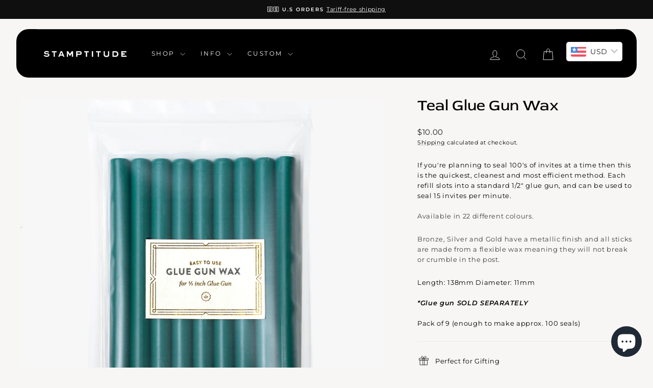

--- FILE ---
content_type: image/svg+xml
request_url: https://static.airwallex.com/webapp/acquiring/v1.737.0/media/afterpay.8a58c1039bbf42054ee6.svg
body_size: 690
content:
<svg width="30" height="20" viewBox="0 0 30 20" fill="none" xmlns="http://www.w3.org/2000/svg">
<rect width="30" height="20" rx="3" fill="#B2FCE4"/>
<path d="M21.9275 5.73377L19.8099 4.51865L17.6616 3.28637C16.2383 2.46959 14.4638 3.49727 14.4638 5.13855V5.41514C14.4638 5.56649 14.5447 5.70625 14.6758 5.78156L15.6721 6.35324C15.949 6.51188 16.2934 6.31231 16.2934 5.99363V5.33849C16.2934 5.01417 16.6439 4.81111 16.9257 4.9725L18.8883 6.09877L20.8454 7.22162C21.1279 7.38387 21.1279 7.79158 20.8454 7.95372L18.8883 9.07662L16.9257 10.2029C16.6439 10.3643 16.2934 10.1612 16.2934 9.83684V9.51142C16.2934 7.87014 14.5189 6.84245 13.0953 7.65923L10.9476 8.89157L8.82977 10.1066C7.39952 10.9273 7.39952 12.9903 8.82977 13.811L10.9476 15.026L13.0953 16.2583C14.5189 17.0752 16.2934 16.0474 16.2934 14.4062V14.1289C16.2934 13.9776 16.2125 13.8378 16.0814 13.7625L15.0851 13.1908C14.8081 13.0321 14.4638 13.2317 14.4638 13.5504V14.2062C14.4638 14.5305 14.1133 14.7337 13.8317 14.5722L11.8687 13.4459L9.91162 12.3231C9.62903 12.1609 9.62903 11.7532 9.91162 11.591L11.8687 10.4681L13.8317 9.34181C14.1133 9.18042 14.4638 9.38348 14.4638 9.70786V10.0333C14.4638 11.6746 16.2383 12.7022 17.6616 11.8855L19.8099 10.6532L21.9275 9.43807C23.3577 8.61749 23.3577 6.55435 21.9275 5.73377Z" fill="#100F0D"/>
</svg>

--- FILE ---
content_type: image/svg+xml
request_url: https://stamptitude.com/cdn/shop/files/Stamptitude_white_6acd4bd5-b8fb-412d-94fd-a5e9fb5f23a4.svg?v=1749095161&width=110
body_size: 351
content:
<?xml version="1.0" encoding="UTF-8"?>
<svg id="Layer_1" xmlns="http://www.w3.org/2000/svg" version="1.1" viewBox="0 0 450 80">
  <!-- Generator: Adobe Illustrator 29.5.1, SVG Export Plug-In . SVG Version: 2.1.0 Build 141)  -->
  <defs>
    <style>
      .st0 {
        fill: #fff;
      }
    </style>
  </defs>
  <path class="st0" d="M54.77,39.22c-2.75-1.53-5.3-1.53-8.01-1.53h-3.79c-3.62,0-3.62-1.5-3.62-2.07,0-2.31,4.06-3.15,6.8-3.15,3.02,0,4.91.73,7.78,2.41.3.17.47.2.68-.08l2.3-3.08c.18-.28.34-.43,0-.7-3.05-2.34-7.17-3.57-11.23-3.57-1.6,0-3.14.22-4.6.64-3.31,1.02-6.85,3.54-6.85,7.55,0,4.66,4.14,6.82,8.25,6.88l3.83.06c3.63.06,4.83.13,6.01.85.93.56,1.38,1.26,1.38,2.12,0,2.85-4.53,3.62-7.2,3.62-4.53,0-7.36-1.03-10.38-3.69-.19-.17-.45-.17-.63.03l-2.81,2.58c-.26.22-.33.45-.02.77,3.61,3.62,7.89,5.27,13.33,5.27,5.88,0,12.73-2.17,12.73-8.29,0-2.81-1.43-5.22-3.94-6.64Z"/>
  <path class="st0" d="M91.79,28.36h-20.96c-.13,0-.24.12-.24.25v4.88c0,.14.11.26.24.26h7.69v20.33c0,.13.11.23.24.23h5.11c.13,0,.25-.1.25-.23v-20.33h7.68c.14,0,.25-.11.25-.26v-4.88c0-.13-.11-.25-.25-.25Z"/>
  <path class="st0" d="M117.66,28.51c-.03-.09-.12-.16-.21-.16h-6.31c-.09,0-.17.06-.2.16l-11.2,25.44c-.03.07-.03.16.02.24.05.08.11.1.2.1h5.17c.09,0,.17-.04.21-.13l2.35-5.34h13.18l2.35,5.34c.04.09.12.13.22.13h5.2c.13,0,.23-.1.23-.24l-.12-.26-11.09-25.29ZM110.01,43.45l4.25-9.61,4.25,9.61h-8.5Z"/>
  <path class="st0" d="M167.99,28.38h-5.18c-.13,0-.25.07-.3.17l-8.32,12.43-8.41-12.43c-.06-.1-.18-.17-.3-.17h-5.07c-.31,0-.56.27-.56.59v24.72c0,.34.25.6.56.6h4.33c.31,0,.56-.26.56-.6v-15.65l8.43,12.59c.06.13.2.18.32.18h.32c.12,0,.24-.06.29-.18l8.44-12.59v15.65c0,.34.24.6.55.6h4.34c.3,0,.56-.26.56-.6v-24.72c0-.15-.05-.28-.15-.39-.09-.13-.26-.2-.41-.2Z"/>
  <path class="st0" d="M200.66,28.36h-17.22c-.13,0-.23.12-.23.25v25.46c0,.13.1.23.23.23h5.11c.13,0,.23-.1.23-.23v-8.76h11.68c5.46,0,8.36-2.89,8.36-8.37,0-5.13-3.27-8.58-8.16-8.58ZM200.11,39.93h-11.32v-6.18h11.3c2.07,0,3.22,1.12,3.22,3.16,0,1.89-1.19,3.01-3.2,3.01Z"/>
  <path class="st0" d="M241.51,28.36h-20.96c-.15,0-.25.12-.25.25v4.88c0,.14.1.26.25.26h7.67v20.33c0,.13.11.23.25.23h5.11c.12,0,.23-.1.23-.23v-20.33h7.7c.12,0,.23-.11.23-.26v-4.88c0-.13-.11-.25-.23-.25Z"/>
  <path class="st0" d="M261.21,28.36h-5.11c-.14,0-.24.12-.24.25v25.46c0,.13.1.23.24.23h5.11c.13,0,.23-.1.23-.23v-25.46c0-.13-.1-.25-.23-.25Z"/>
  <path class="st0" d="M296.76,28.36h-20.97c-.12,0-.24.12-.24.25v4.88c0,.14.12.26.24.26h7.69v20.33c0,.13.1.23.24.23h5.11c.13,0,.23-.1.23-.23v-20.33h7.7c.13,0,.23-.11.23-.26v-4.88c0-.13-.1-.25-.23-.25Z"/>
  <path class="st0" d="M336.41,28.36h-5.12c-.14,0-.23.12-.23.25v16.03c0,3.08-2.84,4.99-7.39,4.99s-7.36-1.91-7.36-4.99v-16.03c0-.13-.12-.25-.24-.25h-5.11c-.13,0-.23.12-.23.25v16.86c0,5.74,5.19,9.58,12.95,9.58s12.97-3.85,12.97-9.58v-16.86c0-.13-.12-.25-.23-.25Z"/>
  <path class="st0" d="M366.04,28.36h-14.12c-.13,0-.24.12-.24.25v25.46c0,.13.11.23.24.23h14.82c3.23,0,6.22-1.16,8.44-3.29,2.54-2.43,3.82-5.58,3.82-9.4s-1.21-7.28-3.52-9.64c-2.3-2.36-5.57-3.62-9.43-3.62ZM371.89,45.76c-1.27,1.96-3.39,3.17-5.52,3.17h-9.11v-15.19h9.09c4,0,6.8,3.19,6.8,7.77,0,1.48-.45,2.99-1.26,4.25Z"/>
  <path class="st0" d="M416.77,48.94h-18.28v-5.1h9.96c.14,0,.23-.12.23-.25v-4.89c0-.14-.1-.25-.23-.25h-9.96v-4.7h17.45c.14,0,.24-.11.24-.26v-4.88c0-.13-.11-.25-.24-.25h-22.8c-.14,0-.23.12-.23.25v25.46c0,.13.09.23.23.23h23.62c.11,0,.22-.1.22-.23v-4.89c0-.14-.11-.25-.22-.25Z"/>
</svg>

--- FILE ---
content_type: image/svg+xml
request_url: https://stamptitude.com/cdn/shop/files/footer_logos_02.svg?v=1737430805&width=662
body_size: 23570
content:
<svg xml:space="preserve" viewBox="0 0 434.333 131.5" height="131.5px" width="434.333px" y="0px" x="0px" xmlns:xlink="http://www.w3.org/1999/xlink" xmlns="http://www.w3.org/2000/svg" id="Layer_1" version="1.1">
<g>
	<g>
		
			<linearGradient gradientTransform="matrix(1 0 0 -1 -350.1348 -159.3652)" y2="-252.9209" x2="490.6846" y1="-252.9209" x1="458.5674" gradientUnits="userSpaceOnUse" id="SVGID_1_">
			<stop style="stop-color:#6D6E71" offset="0"></stop>
			<stop style="stop-color:#BCBEC0" offset="1"></stop>
		</linearGradient>
		<path d="M133.648,80.989c0.289,0.291,0.291,0.481,0.006,0.759c-0.069,0.068-0.146,0.131-0.215,0.194
			c0.071,0.214,0.239,0.179,0.385,0.18c0.531,0.003,1.062,0.001,1.591,0.001c1.338,0,2.676,0,4.016,0c0.137,0,0.275,0,0.43,0
			c0.23,0.401,0.457,0.792,0.689,1.193c-0.291,0.504-0.57,0.994-0.855,1.484c-1.135,1.965-2.268,3.932-3.406,5.894
			c-0.186,0.317-0.25,0.653-0.236,1.014c0.021,0.593-0.164,0.835-0.743,0.938c-0.21,0.035-0.425,0.037-0.64,0.048
			c-0.625,0.028-0.983,0.438-0.871,1.058c0.064,0.354,0.084,0.691,0.015,1.045c-0.052,0.258,0.039,0.5,0.166,0.725
			c0.063,0.105,0.118,0.217,0.161,0.297c-0.036,0.252-0.194,0.32-0.442,0.379c0.142-0.133,0.24-0.225,0.336-0.312
			c-0.014-0.029-0.016-0.043-0.024-0.053c-0.554-0.479-0.871-0.428-1.217,0.205c-0.31,0.562-0.457,1.17-0.521,1.805
			c-0.025,0.252-0.041,0.504-0.076,0.754c-0.028,0.221-0.14,0.389-0.401,0.463c0.055-0.242,0.231-0.408,0.194-0.654
			c-0.09,0.113-0.178,0.229-0.278,0.363c-0.105,0-0.228,0-0.388,0c0-0.396,0-0.77,0-1.141c-0.022-0.01-0.049-0.016-0.071-0.023
			c-0.05,0.074-0.111,0.143-0.146,0.225c-0.115,0.26-0.273,0.455-0.586,0.434c-0.227,0.279-0.158,0.549-0.037,0.844
			c0.346-0.104,0.678-0.098,0.984-0.031c-1.062,1.805-2.092,3.615-3.135,5.418c-1.043,1.801-2.08,3.602-3.125,5.408
			c-0.478,0-0.939,0-1.429,0c-2.457-4.256-4.914-8.514-7.364-12.762c0.104-0.582,0.03-1.125-0.177-1.652
			c-0.194-0.496-0.353-0.588-0.89-0.512c-0.022,0.004-0.047-0.012-0.09-0.025c0.021-0.152,0.086-0.277,0.226-0.355
			c0.205-0.117,0.246-0.305,0.235-0.52c-0.03-0.581-0.28-1.038-0.77-1.357c-0.254-0.168-0.537-0.211-0.834-0.156
			c-0.24,0.046-0.412,0.178-0.508,0.406c-0.137,0.336,0.006,0.609,0.359,0.676c0.104,0.021,0.215,0.039,0.365,0.063
			c-0.08,0.07-0.113,0.106-0.152,0.132c-0.398,0.262-0.791,0.107-0.918-0.361c-0.107-0.401-0.008-0.65,0.438-1.027
			c-1.752-3.037-3.508-6.079-5.266-9.126c0.229-0.396,0.447-0.776,0.682-1.183c2.074,0,4.152,0,6.262,0
			c0.18-0.229,0.342-0.467,0.537-0.678c0.188-0.201,0.406-0.373,0.646-0.592c-0.031-0.322-0.066-0.67-0.1-1.018
			c0.159-0.24,0.428-0.082,0.655-0.186c0.052-0.169,0.109-0.355,0.185-0.592c0.19,0.137,0.36,0.255,0.526,0.373
			c0.025-0.014,0.062-0.018,0.063-0.033c0.152-0.458,0.5-0.675,0.947-0.77c0.404-0.09,0.752-0.297,1.062-0.557
			c0.553-0.465,1.195-0.631,1.9-0.598c0.301,0.014,0.604,0.04,0.93,0.062c0.051-0.078,0.107-0.168,0.182-0.277
			c0.291,0.363,0.566,0.705,0.861,1.074c0.096-0.076,0.191-0.123,0.238-0.2c0.342-0.536,0.869-0.763,1.457-0.847
			c0.473-0.068,0.955-0.105,1.432-0.09c0.332,0.01,0.676,0.096,0.986,0.219c0.31,0.121,0.621,0.193,0.949,0.224
			c0.59,0.054,1.133,0.254,1.602,0.61c0.205,0.154,0.381,0.375,0.506,0.6c0.133,0.241,0.303,0.393,0.559,0.465
			c0.269,0.075,0.531,0.156,0.799,0.229c0.201,0.056,0.349,0.146,0.457,0.351c0.115,0.216,0.316,0.386,0.479,0.579
			c0.138,0.162,0.271,0.328,0.401,0.492c-0.146,0.035-0.297,0.07-0.444,0.105C133.367,81.131,133.568,81.27,133.648,80.989z
			 M115.456,90.079c-0.046-0.032-0.089-0.065-0.132-0.101c-0.379-0.311-0.633-0.699-0.795-1.161
			c-0.103-0.285-0.252-0.552-0.394-0.854c-0.268,0.743,0.32,1.737,1.168,2.039c0.054,0.022,0.105,0.047,0.158,0.068
			c0.047,0.023,0.094,0.046,0.14,0.07c0.008-0.02,0.012-0.035,0.016-0.053C115.564,90.086,115.508,90.082,115.456,90.079z
			 M117.139,80.59c-0.016-0.007-0.03-0.015-0.045-0.021c0.009,0.013,0.017,0.028,0.025,0.041c0.119,0.241,0.316,0.317,0.588,0.226
			C117.519,80.754,117.328,80.672,117.139,80.59z M128.797,79.473c-0.187,0.135-0.373,0.27-0.56,0.401
			c0.013,0.021,0.021,0.041,0.031,0.062c0.118-0.012,0.237-0.022,0.383-0.037c0.049-0.154,0.095-0.292,0.14-0.432l0.012-0.014
			L128.797,79.473z M132.736,81.287c-0.019-0.011-0.033-0.021-0.045-0.025c0.012,0.006,0.032,0.013,0.053,0.019
			c0.271,0.192,0.574,0.19,0.882,0.133c0.024-0.005,0.039-0.071,0.063-0.125C133.353,81.287,133.045,81.287,132.736,81.287z
			 M135.709,89.562c0.106-0.15,0.213-0.301,0.325-0.459c0.121,0.074,0.226,0.141,0.322,0.199c-0.013,0.121-0.021,0.217-0.029,0.312
			c0.212-0.186,0.378-0.374,0.429-0.717c-0.136,0.111-0.215,0.177-0.301,0.246c-0.14-0.092-0.354-0.109-0.312-0.359
			c0.174-0.253,0.346-0.505,0.525-0.77c0.131,0.08,0.235,0.145,0.332,0.203c-0.021,0.117-0.037,0.215-0.054,0.312
			c0.029,0.013,0.062,0.024,0.09,0.035c0.117-0.216,0.23-0.431,0.345-0.647c0.002-0.004-0.033-0.029-0.068-0.061
			c-0.068,0.062-0.137,0.127-0.223,0.207c-0.115-0.07-0.229-0.141-0.357-0.221c0.186-0.318,0.354-0.608,0.537-0.924
			c0.152,0.088,0.266,0.153,0.365,0.211c-0.029,0.127-0.051,0.215-0.078,0.342c0.266-0.199,0.389-0.412,0.42-0.729
			c-0.102,0.087-0.178,0.15-0.264,0.225c-0.115-0.067-0.224-0.131-0.354-0.207c0.185-0.314,0.356-0.615,0.541-0.932
			c0.135,0.077,0.239,0.139,0.344,0.196c-0.014,0.12-0.024,0.221-0.041,0.354c0.308-0.268,0.486-0.605,0.361-0.707
			c-0.07,0.07-0.144,0.145-0.218,0.219c-0.129-0.082-0.229-0.149-0.346-0.225c0.18-0.318,0.312-0.642,0.559-0.91
			c0.128,0.071,0.236,0.133,0.33,0.187c0.029,0.123-0.178,0.235,0.039,0.351c0.113-0.205,0.222-0.402,0.324-0.604
			c0.012-0.02-0.02-0.062-0.041-0.116c-0.086,0.075-0.158,0.14-0.242,0.215c-0.11-0.067-0.217-0.13-0.352-0.213
			c0.248-0.431,0.486-0.841,0.73-1.26c0.199,0.099,0.363,0.181,0.557,0.274c0.059-0.113,0.107-0.207,0.156-0.299
			c-0.162-0.271-0.309-0.519-0.463-0.777c-0.109,0.011-0.203,0.02-0.31,0.029c-0.022,0.203-0.045,0.387-0.063,0.562
			c-0.455,0.071-1.141,0.058-1.404-0.026c0-0.119,0-0.238,0-0.367c0.066-0.017,0.117-0.023,0.162-0.041
			c0.037-0.015,0.07-0.043,0.125-0.076c-0.377-0.138-0.758-0.119-0.781,0.039c0.09,0.028,0.18,0.059,0.299,0.098
			c-0.01,0.139-0.02,0.268-0.029,0.41c-0.381,0.004-0.717,0.021-1.053-0.012c0-0.164,0-0.285,0-0.402
			c0.103-0.041,0.188-0.074,0.295-0.117c-0.338-0.154-0.762-0.139-0.754,0.023c0.082,0.029,0.172,0.062,0.271,0.1
			c-0.008,0.137-0.014,0.258-0.021,0.391c-0.358,0-0.692,0-1.049,0c0-0.144,0-0.265,0-0.387c0.096-0.043,0.189-0.084,0.309-0.139
			c-0.379-0.141-0.768-0.123-0.789,0.029c0.089,0.032,0.177,0.067,0.283,0.108c-0.008,0.133-0.014,0.253-0.02,0.358
			c-0.113,0.045-0.197,0.078-0.279,0.109c0.002,0.026,0.006,0.053,0.008,0.078c0.144,0.012,0.287,0.033,0.431,0.033
			c1.11,0.002,2.223,0,3.332,0.002c0.146,0.001,0.293,0.018,0.508,0.029c-0.082,0.19-0.127,0.328-0.197,0.451
			c-0.86,1.498-1.725,2.994-2.588,4.49c-0.086,0.148-0.207,0.292-0.146,0.487c-0.252,0.192-0.416,0.438-0.461,0.754
			c-0.019,0.032-0.033,0.063-0.051,0.097c0.014,0.006,0.022,0.012,0.034,0.018C135.674,89.617,135.693,89.59,135.709,89.562z
			 M119.699,85.432c0.394-0.08,0.705-0.307,0.961-0.599c0.158-0.181,0.152-0.423,0.082-0.646c-0.043-0.145-0.129-0.27-0.338-0.241
			c-0.055,0.585-0.272,1.092-0.703,1.496l-0.012,0.014L119.699,85.432z M133.869,91.276l-0.006,0.007
			c-0.11-0.374-0.349-0.635-0.715-0.768c-0.479-0.174-0.97-0.338-1.468-0.512c-0.061,0.217,0.015,0.438,0.091,0.687
			c0.536-0.396,1.012-0.216,1.469,0.122c0.144,0.104,0.271,0.228,0.41,0.334C133.715,91.198,133.795,91.234,133.869,91.276z
			 M133.18,81.59c0.058,0.021,0.113,0.041,0.171,0.062c0.002-0.017,0.006-0.033,0.01-0.052c-0.062,0-0.125,0-0.187,0
			c-0.041-0.025-0.075-0.067-0.118-0.074c-0.38-0.053-0.722-0.199-1.039-0.405c0.018-0.058,0.034-0.11,0.057-0.183
			c-0.194-0.127-0.377-0.26-0.569-0.372c-0.443-0.257-0.711-0.166-0.99,0.368c0.488-0.057,0.863,0.164,1.236,0.396
			c0.104,0.063,0.231,0.101,0.354,0.12C132.463,81.504,132.822,81.543,133.18,81.59z M125.84,77.512
			c-0.491-0.051-0.907,0.148-1.291,0.42c-0.168,0.115-0.293,0.309-0.262,0.518c0.066,0.456,0.187,0.9,0.381,1.329
			c0.035-0.12,0.037-0.239,0.049-0.354c0.041-0.522,0.13-1.033,0.509-1.428c0.18-0.188,0.403-0.328,0.608-0.49l0.013-0.013
			L125.84,77.512z M116.831,87.36c-0.3-0.029-0.529,0.142-0.765,0.276c-0.524,0.303-0.772,0.771-0.771,1.375
			c0.002,0.432,0.252,0.633,0.74,0.578c-0.193-0.277-0.33-0.559-0.275-0.906c0.058-0.383,0.285-0.598,0.515-0.676
			c0.229-0.277,0.39-0.468,0.547-0.658l0.015-0.012L116.831,87.36z M131.599,87.499c0.415-0.071,0.831-0.183,1.25-0.204
			c0.549-0.029,1.073-0.137,1.577-0.33c0.24-0.094,0.449-0.262,0.67-0.398c0.027-0.018,0.033-0.064,0.058-0.112
			c-0.071-0.063-0.144-0.129-0.194-0.176c-0.463,0.081-0.894,0.18-1.326,0.228c-0.277,0.031-0.543,0.045-0.787,0.209
			c-0.098,0.064-0.234,0.074-0.354,0.109c0.113-0.08,0.228-0.161,0.369-0.266c-0.612-0.1-1.262-0.062-1.594,0.102
			c0.062,0.209,0.125,0.426,0.194,0.66c0.429-0.333,0.646-0.436,1.045-0.508c-0.153,0.076-0.309,0.148-0.457,0.232
			c-0.19,0.109-0.411,0.19-0.457,0.449l-0.014,0.021L131.599,87.499z M124.387,80.534l0.017,0.011l-0.024-0.011
			c0.004-0.062,0.026-0.129,0.01-0.183c-0.152-0.439-0.309-0.879-0.473-1.312c-0.105-0.281-0.304-0.49-0.572-0.626
			c-0.236-0.116-0.471-0.245-0.717-0.332c-0.308-0.106-0.621-0.204-0.941-0.251c-0.326-0.045-0.656-0.002-0.998,0.204
			C122.249,78.452,123.506,79.219,124.387,80.534z M127.129,103.855c0.026-0.021,0.067-0.037,0.084-0.066
			c0.248-0.422,0.498-0.846,0.735-1.273c0.056-0.096,0.072-0.211,0.099-0.32c0.1-0.418,0.008-0.818-0.074-1.229
			c-0.09-0.455-0.141-0.92-0.211-1.379c-0.025-0.162-0.062-0.32-0.269-0.406c-0.051,0.07-0.125,0.131-0.143,0.205
			c-0.037,0.145-0.054,0.297-0.06,0.447c-0.059,1.219-0.115,2.438-0.166,3.656c-0.006,0.125,0.006,0.248,0.01,0.373L127.129,103.855
			z M125.088,80.156c0.03-0.02,0.071-0.031,0.094-0.059c0.25-0.309,0.541-0.562,0.941-0.66c0.069-0.016,0.133-0.069,0.198-0.106
			c1.16-0.663,2.41-0.85,3.726-0.713c0.127,0.013,0.258,0.015,0.463,0.024c-0.217-0.258-0.426-0.367-0.646-0.459
			c-0.567-0.237-1.151-0.31-1.772-0.256c-1.238,0.107-2.16,0.707-2.83,1.725c-0.094,0.143-0.131,0.322-0.195,0.482
			c-0.008,0.01-0.018,0.019-0.021,0.029c-0.002,0.004,0.013,0.012,0.021,0.018C125.072,80.174,125.081,80.166,125.088,80.156z
			 M117.437,96.195c0.012,0.021,0.024,0.039,0.036,0.061c-0.016-0.018-0.03-0.035-0.047-0.053c-0.024-0.121-0.039-0.246-0.075-0.363
			c-0.41-1.328-0.214-2.555,0.559-3.711c0.347-0.522,0.617-1.097,0.925-1.646c0.108-0.192,0.116-0.38-0.023-0.569
			c-0.225-0.005-0.381,0.096-0.488,0.291c-0.57,1.038-1.137,2.076-1.715,3.111c-0.318,0.578-0.266,1.129,0.072,1.678
			c0.193,0.311,0.365,0.633,0.553,0.945C117.29,96.031,117.369,96.111,117.437,96.195z M125.314,107.033
			c0.058-0.08,0.116-0.158,0.168-0.244c0.385-0.662,0.774-1.32,1.147-1.99c0.101-0.184,0.17-0.391,0.209-0.596
			c0.08-0.418,0.148-0.842,0.191-1.266c0.053-0.506,0.064-1.018,0.01-1.537c-0.277,0.131-0.373,0.223-0.527,0.488
			c-0.071,0.129-0.149,0.254-0.227,0.383c0.062-0.385,0.236-0.727,0.49-1.008c0.25-0.279,0.322-0.582,0.305-0.939
			c-0.012-0.25-0.022-0.506,0.01-0.752c0.056-0.416,0.226-0.518,0.689-0.441c0.115,0.258,0.238,0.533,0.363,0.809
			c0.018,0,0.035-0.006,0.055-0.006c0.105-0.627,0.209-1.252,0.314-1.869c-0.07-0.027-0.094-0.043-0.115-0.043
			c-0.051,0.002-0.102,0.008-0.148,0.02c-1.262,0.283-2.527,0.268-3.797,0.078c-1.064-0.158-2.098-0.441-3.121-0.758
			c-0.127-0.039-0.256-0.072-0.44-0.123c0,0.393,0.004,0.729,0,1.066c-0.007,0.547,0.18,1.01,0.567,1.395
			c0.146,0.143,0.271,0.305,0.396,0.461c0.868,1.105,1.354,2.338,1.34,3.77c-0.008,0.818,0.084,1.635,0.14,2.455
			c0.008,0.105,0.059,0.217,0.112,0.312c0.291,0.518,0.59,1.029,0.89,1.541c0.041,0.068,0.104,0.125,0.186,0.221
			c0.207-0.363,0.398-0.688,0.584-1.016c0.023-0.041,0.029-0.096,0.033-0.143c0.141-1.346,0.371-2.67,0.793-3.955
			c0.094-0.287,0.195-0.57,0.295-0.855c-0.055,0.258-0.09,0.52-0.168,0.77c-0.301,0.971-0.535,1.955-0.67,2.963
			c-0.035,0.271-0.043,0.545-0.066,0.816l-0.018,0.014L125.314,107.033z M114.249,86.131c-0.115,0.062-0.232,0.125-0.367,0.198
			c-0.06-0.44,0.328-0.338,0.457-0.424c0.541-0.692,0.465-1.501,0.686-2.229c-0.078-0.102-0.145-0.188-0.199-0.26
			c-1.322-0.072-4.445-0.037-4.781,0.065c1.549,2.696,3.101,5.381,4.693,8.132c0.121-0.562,0.08-1.014-0.141-1.438
			c-0.104-0.201-0.229-0.394-0.351-0.584c-0.297-0.468-0.456-0.969-0.452-1.533c0.004-0.491,0.147-0.938,0.323-1.385
			c0.066-0.172,0.093-0.359,0.136-0.539l0.016-0.017L114.249,86.131z M127.287,82.104c-0.174-0.09-0.348-0.18-0.545-0.281
			c-0.432,0.314-0.83,0.197-1.217-0.135c-0.183-0.155-0.388-0.286-0.593-0.408c-0.133-0.077-0.284-0.122-0.45-0.191
			c-0.031,0.213-0.06,0.373-0.078,0.533c-0.056,0.414-0.271,0.672-0.672,0.827c-0.324,0.124-0.634,0.313-0.918,0.517
			c-0.291,0.205-0.58,0.397-0.918,0.516c-0.377,0.132-0.64,0.398-0.798,0.763c-0.069,0.162-0.125,0.33-0.188,0.494
			c-0.129,0.321-0.309,0.606-0.592,0.813c-1.019,0.756-1.615,1.785-1.951,2.983c-0.024,0.09-0.021,0.188-0.032,0.287
			c0.166,0.024,0.301,0.046,0.418,0.062c0.301,0.438,0.459,0.885,0.401,1.407c-0.028,0.285-0.019,0.589,0.049,0.864
			c0.134,0.547,0.085,1.077-0.021,1.611c-0.01,0.05-0.025,0.099-0.037,0.145c-0.088-0.008-0.166-0.016-0.252-0.021
			c0.037,0.537,0.119,0.785,0.301,0.895c0-0.229,0-0.447,0-0.664c0.066,0.043,0.1,0.096,0.115,0.15
			c0.182,0.734,0.375,1.465,0.541,2.201c0.164,0.725,0.545,1.27,1.221,1.586c0.252,0.117,0.512,0.217,0.779,0.289
			c1.168,0.33,2.367,0.498,3.574,0.604c0.539,0.045,1.084,0.08,1.625,0.074c0.727-0.008,1.403-0.195,1.901-0.775
			c0.203-0.236,0.388-0.498,0.556-0.764c0.27-0.424,0.34-0.881,0.211-1.375c-0.062-0.242-0.082-0.5-0.08-0.75
			c0.008-0.516,0.354-1.209,0.738-1.514c-0.113,0.279-0.224,0.531-0.316,0.789c-0.211,0.568-0.309,1.15-0.125,1.742
			c0.191,0.621,0.562,1.15,0.91,1.693c0.021,0.035,0.115,0.025,0.217,0.045c-0.074-0.176-0.129-0.303-0.182-0.43
			c-0.152-0.375-0.318-0.742-0.451-1.123c-0.328-0.945-0.353-1.877,0.162-2.775c0.012-0.021,0.012-0.048,0.016-0.074
			c-0.047-0.049-0.094-0.099-0.174-0.185c0.297-0.326,0.584-0.642,0.871-0.958c0.051-0.174,0.104-0.354,0.154-0.525
			c-0.257-0.466-0.248-0.464-0.181-1.047c0.031-0.261,0.045-0.529,0.024-0.791c-0.045-0.591-0.1-1.182-0.176-1.77
			c-0.047-0.369-0.047-0.762-0.283-1.082c-0.368-0.499-0.565-1.059-0.639-1.674c-0.031-0.272-0.195-0.5-0.453-0.615
			c-0.248-0.111-0.391-0.303-0.516-0.528c-0.24-0.438-0.584-0.741-1.092-0.853c-0.188-0.039-0.354-0.174-0.543-0.271
			c0.061-0.053,0.088-0.076,0.137-0.119c-0.117-0.082-0.227-0.162-0.342-0.228c-0.023-0.015-0.078,0.028-0.117,0.045L127.287,82.104
			z M123.115,106.127c0.027-0.006,0.054-0.012,0.08-0.018c-0.017-0.16-0.022-0.322-0.045-0.48c-0.031-0.236-0.088-0.471-0.104-0.705
			c-0.023-0.303-0.019-0.605-0.021-0.908c-0.015-1.174-0.276-2.279-0.949-3.254c-0.391-0.57-0.819-1.115-1.248-1.658
			c-0.303-0.389-0.639-0.75-0.946-1.135c-0.515-0.646-0.941-1.336-1.154-2.146c-0.086-0.328-0.244-0.635-0.342-0.959
			c-0.053-0.176-0.096-0.377-0.06-0.549c0.095-0.44,0.228-0.877,0.357-1.309c0.12-0.398,0.266-0.789,0.385-1.188
			c0.062-0.215,0.082-0.436-0.09-0.658c-0.597,0.682-1.08,1.393-1.425,2.203c-0.235,0.557-0.274,1.117-0.164,1.701
			c0.082,0.434,0.177,0.865,0.228,1.303c0.022,0.209,0.082,0.387,0.185,0.564c1.451,2.51,2.899,5.02,4.35,7.529
			C122.469,105.02,122.793,105.572,123.115,106.127z M138.887,83.449c-0.346-0.075-3.696-0.066-3.975,0.01
			c0.043,0.582,0.043,0.582-0.25,1.102c0.072,0.158,0.141,0.35,0.244,0.517c0.146,0.233,0.322,0.449,0.484,0.673
			c0.111,0.151,0.203,0.324,0.338,0.45c0.42,0.388,0.568,0.876,0.572,1.427c0.002,0.102,0,0.203,0,0.358
			C136.732,87.399,138.824,83.719,138.887,83.449z M122.083,104.9c0.19,0.309,0.383,0.596,0.518,0.938
			c-0.125,0.074-0.23,0.141-0.342,0.209c-0.043-0.049-0.074-0.09-0.109-0.119c-0.039-0.035-0.082-0.062-0.154-0.109
			c0.059,0.295,0.16,0.494,0.342,0.684c0.006,0.01,0.043-0.014,0.09-0.025c-0.021-0.09-0.043-0.18-0.067-0.283
			c0.115-0.07,0.222-0.133,0.354-0.213c0.184,0.316,0.358,0.617,0.547,0.936c-0.135,0.078-0.252,0.146-0.355,0.207
			c-0.1-0.082-0.176-0.143-0.303-0.248c0.111,0.402,0.193,0.541,0.441,0.752c-0.019-0.135-0.031-0.234-0.05-0.355
			c0.107-0.057,0.216-0.115,0.355-0.189c0.186,0.318,0.354,0.615,0.538,0.93c-0.151,0.086-0.258,0.145-0.377,0.211
			c-0.041-0.049-0.067-0.092-0.104-0.121c-0.039-0.033-0.09-0.053-0.133-0.078c0.057,0.273,0.158,0.5,0.393,0.664
			c-0.016-0.102-0.031-0.205-0.049-0.324c0.111-0.059,0.229-0.121,0.365-0.193c0.146,0.26,0.275,0.484,0.41,0.723
			c-0.186,0.121-0.348,0.227-0.525,0.342c0.078,0.115,0.133,0.197,0.188,0.275c0.302,0,0.589,0,0.884,0
			c0.055-0.098,0.101-0.182,0.155-0.281c-0.172-0.115-0.325-0.217-0.51-0.338c0.248-0.432,0.492-0.854,0.746-1.291
			c0.141,0.08,0.256,0.148,0.363,0.211c-0.023,0.117-0.043,0.205-0.068,0.326c0.301-0.217,0.504-0.59,0.373-0.684
			c-0.068,0.061-0.139,0.125-0.223,0.201c-0.109-0.066-0.215-0.131-0.354-0.217c0.186-0.318,0.358-0.617,0.543-0.93
			c0.141,0.084,0.246,0.145,0.354,0.209c-0.021,0.111-0.041,0.213-0.06,0.311c0.238-0.168,0.382-0.377,0.441-0.736
			c-0.141,0.131-0.217,0.201-0.301,0.281c-0.121-0.08-0.23-0.152-0.352-0.234c0.192-0.32,0.365-0.607,0.545-0.912
			c0.145,0.084,0.25,0.145,0.35,0.201c-0.018,0.119-0.033,0.217-0.047,0.312c0.234-0.17,0.355-0.385,0.385-0.668
			c-0.082,0.059-0.162,0.119-0.266,0.193c-0.107-0.064-0.217-0.135-0.338-0.207c0.188-0.322,0.356-0.615,0.539-0.93
			c0.135,0.08,0.248,0.146,0.367,0.219c-0.021,0.07-0.041,0.117-0.052,0.164c-0.008,0.043-0.008,0.086-0.014,0.152
			c0.274-0.201,0.483-0.582,0.364-0.686c-0.065,0.062-0.137,0.129-0.223,0.211c-0.109-0.072-0.219-0.145-0.35-0.23
			c0.15-0.26,0.281-0.486,0.416-0.713c0.037-0.062,0.084-0.121,0.137-0.193c0.121,0.068,0.227,0.129,0.332,0.189
			c-0.018,0.117-0.033,0.219-0.051,0.354c0.299-0.248,0.48-0.594,0.367-0.701c-0.068,0.062-0.139,0.129-0.221,0.205
			c-0.113-0.07-0.226-0.143-0.349-0.219c0.097-0.174,0.172-0.316,0.252-0.457c0.086-0.148,0.179-0.297,0.283-0.469
			c0.146,0.086,0.26,0.152,0.356,0.209c0.006,0.133-0.158,0.227,0.006,0.34c0.164-0.207,0.306-0.41,0.388-0.758
			c-0.149,0.117-0.229,0.182-0.322,0.252c-0.108-0.064-0.215-0.129-0.344-0.205c0.185-0.318,0.356-0.619,0.539-0.936
			c0.141,0.086,0.246,0.148,0.362,0.221c-0.018,0.061-0.035,0.104-0.043,0.15c-0.006,0.051-0.002,0.102-0.002,0.15
			c0.025,0.008,0.051,0.016,0.076,0.023c0.119-0.213,0.297-0.398,0.359-0.752c-0.145,0.125-0.223,0.188-0.312,0.268
			c-0.108-0.068-0.221-0.143-0.352-0.225c0.188-0.316,0.357-0.605,0.543-0.922c0.143,0.084,0.254,0.15,0.355,0.211
			c-0.027,0.125-0.045,0.215-0.07,0.338c0.279-0.199,0.494-0.578,0.389-0.691c-0.078,0.064-0.156,0.131-0.242,0.203
			c-0.117-0.08-0.219-0.148-0.309-0.211c0.045-0.301,0.355-0.475,0.234-0.809c-1.838,3.182-3.676,6.361-5.496,9.512
			c-0.242,0.057-0.277-0.105-0.344-0.219c-0.709-1.223-1.414-2.445-2.121-3.668c-1.767-3.059-3.531-6.117-5.299-9.174
			c-0.06-0.102-0.121-0.199-0.185-0.299c-0.076,0.363,0.226,0.572,0.293,0.865c-0.092,0.084-0.176,0.162-0.261,0.24
			c0.011,0.018,0.021,0.037,0.031,0.055c0.111-0.039,0.222-0.078,0.351-0.127c0.178,0.309,0.346,0.598,0.526,0.91
			c-0.141,0.082-0.254,0.148-0.377,0.221c-0.045-0.057-0.071-0.1-0.104-0.133c-0.031-0.033-0.07-0.059-0.166-0.137
			c0.06,0.348,0.199,0.557,0.437,0.727c-0.021-0.1-0.037-0.199-0.06-0.318c0.117-0.062,0.231-0.125,0.369-0.195
			c0.18,0.316,0.346,0.609,0.522,0.92c-0.131,0.084-0.231,0.148-0.332,0.211c-0.1-0.072-0.18-0.131-0.289-0.211
			c0.08,0.41,0.289,0.73,0.435,0.654c-0.022-0.084-0.049-0.172-0.08-0.287c0.121-0.064,0.235-0.125,0.369-0.195
			c0.185,0.318,0.354,0.611,0.537,0.924c-0.132,0.076-0.248,0.146-0.357,0.209c-0.094-0.074-0.17-0.137-0.245-0.197
			c-0.021,0.018-0.041,0.037-0.062,0.055c0.104,0.227,0.205,0.455,0.449,0.686c-0.019-0.17-0.029-0.271-0.043-0.395
			c0.108-0.061,0.227-0.119,0.358-0.191c0.187,0.33,0.351,0.623,0.527,0.934c-0.148,0.08-0.267,0.143-0.382,0.207
			c-0.051-0.064-0.079-0.105-0.114-0.141c-0.029-0.027-0.067-0.045-0.125-0.08c0.055,0.381,0.271,0.729,0.422,0.652
			c-0.022-0.082-0.049-0.17-0.082-0.279c0.125-0.066,0.24-0.133,0.375-0.207c0.183,0.316,0.351,0.609,0.533,0.93
			c-0.14,0.08-0.252,0.146-0.353,0.205c-0.102-0.08-0.172-0.137-0.268-0.213c0.049,0.355,0.275,0.729,0.418,0.66
			c-0.021-0.09-0.045-0.188-0.07-0.297c0.125-0.062,0.234-0.117,0.369-0.186c0.176,0.326,0.395,0.598,0.508,0.945
			c-0.129,0.07-0.238,0.131-0.336,0.184c-0.088-0.076-0.164-0.139-0.287-0.248c0.103,0.393,0.189,0.537,0.433,0.748
			c-0.015-0.135-0.025-0.236-0.039-0.355c0.104-0.057,0.211-0.117,0.348-0.193c0.185,0.318,0.354,0.619,0.539,0.936
			c-0.146,0.08-0.264,0.146-0.409,0.227c-0.058-0.1-0.103-0.184-0.146-0.266c-0.037,0.326,0.08,0.533,0.355,0.742
			c-0.027-0.133-0.048-0.23-0.072-0.354c0.119-0.062,0.235-0.123,0.367-0.189c0.186,0.318,0.352,0.609,0.534,0.926
			c-0.145,0.084-0.26,0.148-0.364,0.207c-0.095-0.08-0.164-0.141-0.234-0.199c0.018,0.293,0.148,0.506,0.387,0.672
			c-0.018-0.104-0.035-0.205-0.055-0.324C121.836,105.033,121.945,104.977,122.083,104.9z M116.59,97.25
			c2.425,4.197,4.836,8.379,7.252,12.562c0.438,0,0.851,0,1.293,0c2.033-3.521,4.064-7.043,6.105-10.576
			c-0.201-0.109-0.357-0.123-0.504-0.021c-0.047,0.029-0.059,0.109-0.127,0.248c0.176-0.098,0.268-0.148,0.359-0.199
			c0.014,0.018,0.027,0.033,0.039,0.049c-0.07,0.109-0.142,0.219-0.244,0.379c-0.166-0.166-0.295-0.293-0.441-0.438
			c-0.08,0.145-0.168,0.293-0.248,0.447c-0.01,0.021,0.021,0.064,0.041,0.121c0.086-0.076,0.158-0.141,0.25-0.221
			c0.109,0.07,0.219,0.143,0.344,0.225c-0.188,0.324-0.356,0.613-0.537,0.922c-0.143-0.084-0.258-0.152-0.364-0.217
			c0.028-0.119,0.053-0.207,0.073-0.293c-0.256,0.152-0.385,0.367-0.383,0.67c0.076-0.07,0.152-0.143,0.236-0.223
			c0.119,0.078,0.229,0.152,0.344,0.229c-0.102,0.176-0.18,0.32-0.262,0.463c-0.088,0.146-0.18,0.293-0.279,0.455
			c-0.139-0.08-0.244-0.143-0.361-0.211c0.021-0.062,0.043-0.105,0.052-0.152c0.008-0.053,0.002-0.107,0.002-0.191
			c-0.254,0.252-0.334,0.395-0.406,0.725c0.109-0.082,0.189-0.143,0.287-0.215c0.108,0.066,0.226,0.137,0.351,0.213
			c-0.191,0.322-0.369,0.621-0.551,0.93c-0.146-0.088-0.248-0.154-0.349-0.215c0.021-0.117,0.037-0.211,0.053-0.305
			c-0.024-0.01-0.051-0.018-0.075-0.027c-0.142,0.197-0.293,0.387-0.349,0.633c-0.002,0.012,0.031,0.031,0.062,0.061
			c0.068-0.062,0.14-0.129,0.224-0.205c0.11,0.07,0.215,0.137,0.351,0.221c-0.185,0.318-0.357,0.617-0.539,0.926
			c-0.146-0.084-0.252-0.146-0.357-0.207c0.02-0.115,0.037-0.215,0.055-0.314c-0.229,0.176-0.383,0.379-0.432,0.738
			c0.139-0.129,0.213-0.201,0.293-0.275c0.119,0.078,0.223,0.146,0.34,0.221c-0.172,0.324-0.33,0.631-0.547,0.924
			c-0.139-0.086-0.242-0.15-0.342-0.211c0.043-0.152,0.043-0.16-0.006-0.334c-0.164,0.213-0.312,0.41-0.381,0.76
			c0.147-0.123,0.227-0.188,0.313-0.26c0.118,0.072,0.225,0.137,0.348,0.211c-0.187,0.316-0.362,0.619-0.545,0.932
			c-0.133-0.08-0.237-0.145-0.34-0.207c0.012-0.113,0.021-0.213,0.028-0.311c-0.217,0.176-0.366,0.373-0.436,0.717
			c0.145-0.117,0.223-0.18,0.314-0.254c0.104,0.064,0.205,0.129,0.344,0.215c-0.184,0.318-0.357,0.617-0.537,0.928
			c-0.152-0.088-0.258-0.148-0.359-0.207c0.021-0.117,0.041-0.217,0.06-0.314c-0.025-0.01-0.054-0.021-0.078-0.031
			c-0.144,0.195-0.281,0.395-0.345,0.637c-0.002,0.01,0.033,0.029,0.103,0.088c0.039-0.088,0.082-0.182,0.123-0.271
			c0.172,0.115,0.281,0.189,0.397,0.268c-0.098,0.176-0.176,0.32-0.258,0.461c-0.088,0.148-0.182,0.293-0.281,0.453
			c-0.145-0.082-0.252-0.145-0.35-0.197c0.023-0.119,0.043-0.217,0.072-0.375c-0.336,0.312-0.506,0.641-0.379,0.732
			c0.072-0.064,0.15-0.133,0.236-0.207c0.119,0.078,0.221,0.146,0.338,0.223c-0.225,0.385-0.438,0.754-0.646,1.109
			c-0.381,0-0.721,0-1.092,0c-0.312-0.537-0.625-1.076-0.951-1.639c0.14-0.086,0.242-0.15,0.343-0.213
			c0.098,0.072,0.18,0.133,0.287,0.213c-0.062-0.332-0.166-0.506-0.416-0.701c0.016,0.129,0.028,0.229,0.043,0.34
			c-0.117,0.064-0.224,0.123-0.354,0.193c-0.183-0.318-0.354-0.619-0.537-0.941c0.147-0.078,0.269-0.141,0.379-0.197
			c0.129,0.137,0.129,0.137,0.326,0.152c-0.147-0.223-0.274-0.418-0.406-0.611c-0.006-0.01-0.041,0.006-0.088,0.014
			c0.021,0.092,0.041,0.184,0.063,0.293c-0.119,0.064-0.233,0.127-0.364,0.197c-0.188-0.322-0.355-0.613-0.537-0.928
			c0.146-0.082,0.262-0.146,0.366-0.207c0.091,0.078,0.156,0.139,0.25,0.221c-0.047-0.377-0.271-0.74-0.415-0.656
			c0.022,0.08,0.049,0.17,0.081,0.277c-0.122,0.068-0.239,0.135-0.372,0.209c-0.183-0.312-0.351-0.604-0.535-0.926
			c0.14-0.084,0.252-0.152,0.349-0.211c0.104,0.078,0.18,0.139,0.256,0.197c-0.05-0.283-0.136-0.518-0.418-0.736
			c0.039,0.182,0.061,0.279,0.086,0.389c-0.123,0.064-0.232,0.125-0.369,0.195c-0.183-0.316-0.353-0.615-0.535-0.936
			c0.15-0.084,0.268-0.146,0.367-0.201c0.092,0.082,0.162,0.143,0.256,0.229c-0.049-0.361-0.275-0.738-0.416-0.672
			c0.02,0.092,0.041,0.191,0.062,0.297c-0.13,0.066-0.236,0.125-0.363,0.188c-0.183-0.312-0.351-0.605-0.533-0.92
			c0.135-0.082,0.25-0.146,0.418-0.25c0.047,0.104,0.09,0.191,0.131,0.281c0.029-0.021,0.059-0.045,0.088-0.068
			c-0.031-0.254-0.191-0.451-0.348-0.648c-0.006-0.008-0.043,0.01-0.094,0.021c0.024,0.098,0.053,0.195,0.082,0.305
			c-0.127,0.064-0.236,0.121-0.375,0.195c-0.181-0.314-0.351-0.613-0.529-0.93c0.148-0.086,0.254-0.148,0.348-0.203
			c0.098,0.072,0.176,0.127,0.256,0.184c-0.053-0.279-0.148-0.508-0.402-0.648c0.021,0.1,0.043,0.199,0.066,0.312
			c-0.117,0.062-0.225,0.121-0.357,0.191c-0.102-0.166-0.192-0.314-0.28-0.465c-0.086-0.15-0.168-0.301-0.259-0.461
			c0.142-0.082,0.248-0.146,0.354-0.207c0.089,0.074,0.164,0.141,0.267,0.229c-0.049-0.369-0.269-0.732-0.416-0.672
			c0.018,0.084,0.037,0.176,0.062,0.291c-0.116,0.064-0.229,0.127-0.362,0.199c-0.185-0.318-0.353-0.611-0.535-0.928
			c0.135-0.076,0.25-0.145,0.36-0.207c0.091,0.082,0.156,0.145,0.226,0.209c0.024-0.018,0.051-0.031,0.074-0.049
			c-0.084-0.23-0.191-0.451-0.375-0.635c-0.007-0.006-0.041,0.016-0.088,0.031c0.026,0.086,0.055,0.176,0.088,0.285
			c-0.125,0.064-0.242,0.125-0.384,0.197c-0.184-0.32-0.35-0.611-0.528-0.928c0.147-0.084,0.262-0.146,0.362-0.203
			c0.095,0.078,0.162,0.137,0.23,0.191c-0.017-0.287-0.16-0.49-0.373-0.666c0.012,0.111,0.024,0.221,0.036,0.336
			c-0.12,0.061-0.229,0.113-0.354,0.178c-0.158-0.273-0.307-0.521-0.451-0.773c-0.021-0.041-0.029-0.092-0.051-0.158
			c0.111-0.07,0.215-0.135,0.314-0.197c0.094,0.076,0.172,0.141,0.275,0.225c-0.052-0.365-0.273-0.729-0.421-0.66
			c0.021,0.082,0.041,0.17,0.064,0.27c-0.101,0.07-0.191,0.137-0.285,0.205C116.656,97.029,116.627,97.125,116.59,97.25z
			 M126.445,81.021c-0.082,0.365,0.104,0.541,0.433,0.629c0.131,0.033,0.254,0.109,0.371,0.183c0.215,0.132,0.414,0.291,0.635,0.413
			c0.217,0.121,0.451,0.293,0.682,0.297c0.295,0.006,0.568,0.067,0.846,0.121c1.008,0.198,2.01,0.129,3.01-0.021
			c0.355-0.055,0.715-0.135,1-0.418c-0.198-0.229-0.455-0.332-0.715-0.424c-0.367-0.133-0.744-0.235-1.104-0.379
			c-0.351-0.142-0.636-0.104-0.882,0.19c-0.186,0.22-0.42,0.258-0.684,0.149c-0.055-0.022-0.111-0.045-0.182-0.074
			c-0.094,0.158-0.17,0.301-0.26,0.436c-0.17,0.258-0.396,0.312-0.646,0.137c-0.141-0.101-0.256-0.24-0.364-0.377
			c-0.123-0.156-0.228-0.328-0.343-0.5c-0.112,0.051-0.202,0.092-0.297,0.127c-0.375,0.146-0.633,0.078-0.846-0.26
			c-0.113-0.18-0.179-0.388-0.265-0.582c-0.035-0.076-0.069-0.15-0.115-0.242c-0.245,0.111-0.467,0.213-0.768,0.351
			C126.156,80.877,126.275,80.936,126.445,81.021z M109.463,84.068c-0.021,0.021-0.041,0.042-0.062,0.062
			c0.111,0.219,0.188,0.461,0.467,0.668c-0.035-0.175-0.055-0.274-0.078-0.39c0.125-0.062,0.234-0.116,0.365-0.183
			c0.182,0.314,0.35,0.604,0.533,0.918c-0.139,0.08-0.254,0.146-0.402,0.234c-0.055-0.094-0.105-0.177-0.154-0.259
			c-0.024,0.021-0.051,0.038-0.076,0.058c0.027,0.258,0.179,0.459,0.351,0.646c0.004,0.007,0.043-0.014,0.084-0.029
			c-0.024-0.089-0.051-0.179-0.082-0.287c0.127-0.065,0.244-0.129,0.379-0.199c0.181,0.318,0.349,0.611,0.523,0.923
			c-0.125,0.079-0.229,0.146-0.332,0.206c-0.099-0.07-0.179-0.131-0.285-0.211c0.056,0.33,0.115,0.438,0.424,0.754
			c-0.028-0.172-0.047-0.274-0.065-0.391c0.115-0.062,0.225-0.121,0.358-0.195c0.183,0.313,0.355,0.613,0.541,0.934
			c-0.155,0.085-0.271,0.148-0.373,0.207c-0.09-0.079-0.155-0.141-0.25-0.225c0.044,0.351,0.267,0.727,0.412,0.677
			c-0.019-0.099-0.037-0.197-0.062-0.312c0.127-0.062,0.234-0.117,0.367-0.186c0.179,0.312,0.349,0.605,0.527,0.92
			c-0.133,0.08-0.246,0.148-0.354,0.214c-0.096-0.081-0.17-0.146-0.246-0.21c0.021,0.276,0.127,0.49,0.312,0.662
			c0.009,0.008,0.041-0.01,0.082-0.021c-0.021-0.088-0.043-0.18-0.065-0.277c0.121-0.07,0.227-0.133,0.358-0.21
			c0.101,0.166,0.189,0.313,0.275,0.466c0.086,0.15,0.168,0.303,0.262,0.473c-0.133,0.076-0.237,0.139-0.338,0.197
			c-0.101-0.074-0.181-0.133-0.289-0.214c0.074,0.392,0.291,0.741,0.426,0.67c-0.021-0.092-0.043-0.192-0.067-0.3
			c0.119-0.062,0.229-0.117,0.365-0.188c0.182,0.316,0.389,0.596,0.514,0.938c-0.129,0.074-0.236,0.137-0.348,0.201
			c-0.043-0.049-0.07-0.09-0.107-0.121c-0.037-0.032-0.084-0.057-0.158-0.104c0.088,0.352,0.184,0.512,0.426,0.715
			c-0.016-0.133-0.027-0.234-0.039-0.354c0.103-0.06,0.209-0.12,0.346-0.198c0.183,0.318,0.354,0.621,0.535,0.938
			c-0.139,0.08-0.246,0.141-0.348,0.199c-0.096-0.072-0.176-0.131-0.256-0.189c0.029,0.264,0.117,0.473,0.367,0.673
			c-0.01-0.155-0.016-0.244-0.021-0.343c0.166-0.08,0.318-0.152,0.508-0.242c-1.604-2.784-3.201-5.553-4.791-8.305
			c0.133-0.207,0.297-0.157,0.439-0.158c1.174-0.003,2.348-0.002,3.521-0.002c0.24,0,0.479,0.003,0.719-0.008
			c0.061-0.004,0.119-0.051,0.176-0.077c-0.004-0.021-0.008-0.042-0.012-0.063c-0.279-0.016-0.559-0.029-0.865-0.043
			c0.01-0.171,0.016-0.291,0.021-0.412c0.078-0.019,0.127-0.025,0.174-0.041c0.039-0.014,0.074-0.039,0.131-0.07
			c-0.338-0.143-0.734-0.131-0.789,0.023c0.09,0.033,0.18,0.067,0.27,0.102c0,0.135,0,0.255,0,0.371
			c-0.375,0.074-0.742,0.068-1.021-0.014c0-0.119,0-0.242,0-0.373c0.062-0.017,0.11-0.023,0.155-0.041
			c0.037-0.015,0.07-0.043,0.127-0.078c-0.387-0.131-0.723-0.115-0.762,0.031c0.086,0.038,0.172,0.077,0.273,0.124
			c-0.01,0.13-0.02,0.249-0.029,0.375c-0.369,0-0.705,0-1.053,0c0-0.147,0-0.271,0-0.405c0.055-0.015,0.104-0.023,0.148-0.043
			c0.043-0.019,0.088-0.047,0.131-0.07c-0.008-0.025-0.016-0.053-0.023-0.077c-0.242,0.005-0.49-0.091-0.779,0.081
			c0.137,0.052,0.228,0.083,0.324,0.117c0.006,0.064,0.018,0.129,0.016,0.188c-0.004,0.07-0.021,0.142-0.034,0.234
			c-0.265,0-0.503,0.002-0.74-0.003c-0.233-0.002-0.469-0.012-0.699-0.016c-0.02-0.229-0.03-0.41-0.047-0.613
			c-0.133,0.008-0.229,0.012-0.332,0.018c-0.149,0.262-0.295,0.512-0.448,0.78c0.065,0.094,0.127,0.18,0.188,0.265
			c0.187-0.094,0.342-0.172,0.524-0.265c0.146,0.25,0.283,0.481,0.437,0.739c-0.146,0.082-0.263,0.149-0.365,0.211
			C109.603,84.189,109.533,84.129,109.463,84.068z M123.269,82.29c0.11-0.351,0.12-0.669,0.026-0.989
			c-0.065-0.227-0.223-0.369-0.457-0.399c-0.444-0.06-0.826,0.06-1.088,0.448c-0.057,0.084-0.1,0.176-0.152,0.262
			c-0.235,0.361-0.44,0.388-0.756,0.076c-0.157-0.159-0.291-0.346-0.444-0.512c-0.228-0.246-0.431-0.223-0.601,0.065
			c-0.082,0.142-0.156,0.287-0.237,0.429c-0.072,0.123-0.156,0.235-0.345,0.215c-0.108-0.07-0.235-0.153-0.362-0.235
			c-0.125,0.024-0.244,0.051-0.367,0.075c-0.16-0.285-0.312-0.557-0.47-0.84c-0.262,0.236-0.051,0.549-0.204,0.774
			c-0.365,0.056-0.677-0.103-1.015-0.285c0.029,0.362,0.234,0.542,0.479,0.677c0.356,0.195,0.742,0.332,1.153,0.299
			c0.615-0.051,1.229-0.116,1.843-0.192c0.866-0.11,1.729-0.194,2.58,0.101C122.974,82.301,123.119,82.281,123.269,82.29z
			 M108.549,83.307c0.07,0.129,0.121,0.229,0.181,0.328c1.391,2.412,2.782,4.824,4.176,7.237c0.259,0.446,0.517,0.896,0.779,1.341
			c0.051,0.086,0.077,0.213,0.278,0.196c-0.137-0.265-0.258-0.498-0.385-0.741c0.139-0.078,0.246-0.138,0.35-0.195
			c0.089,0.076,0.162,0.14,0.238,0.203c0.021-0.018,0.041-0.035,0.062-0.054c-0.102-0.228-0.199-0.457-0.443-0.685
			c0.02,0.166,0.031,0.27,0.047,0.389c-0.113,0.061-0.229,0.121-0.363,0.191c-0.184-0.323-0.35-0.616-0.522-0.924
			c0.131-0.082,0.233-0.146,0.338-0.213c0.093,0.072,0.173,0.137,0.277,0.219c-0.062-0.389-0.281-0.738-0.425-0.648
			c0.025,0.079,0.056,0.166,0.089,0.273c-0.13,0.07-0.246,0.134-0.382,0.209c-0.186-0.322-0.354-0.623-0.534-0.938
			c0.151-0.084,0.26-0.144,0.313-0.174c0.166,0,0.166,0.215,0.367,0.104c-0.131-0.205-0.256-0.402-0.383-0.598
			c-0.006-0.009-0.045,0.005-0.096,0.014c0.02,0.092,0.039,0.183,0.062,0.301c-0.112,0.061-0.229,0.121-0.36,0.193
			c-0.188-0.326-0.355-0.617-0.531-0.928c0.141-0.081,0.258-0.148,0.363-0.209c0.09,0.081,0.16,0.145,0.229,0.209
			c0.021-0.02,0.041-0.035,0.062-0.055c-0.093-0.231-0.189-0.461-0.445-0.68c0.021,0.17,0.035,0.271,0.051,0.383
			c-0.113,0.062-0.221,0.121-0.355,0.195c-0.182-0.32-0.352-0.619-0.531-0.935c0.144-0.081,0.25-0.142,0.349-0.196
			c0.099,0.073,0.174,0.133,0.252,0.191c-0.021-0.297-0.17-0.495-0.312-0.698c-0.027,0.013-0.055,0.022-0.084,0.034
			c0.021,0.096,0.043,0.191,0.069,0.311c-0.11,0.061-0.229,0.124-0.372,0.202c-0.185-0.323-0.354-0.623-0.529-0.935
			c0.147-0.086,0.254-0.148,0.354-0.207c0.089,0.072,0.162,0.135,0.24,0.197c-0.033-0.287-0.149-0.502-0.39-0.748
			c0.019,0.187,0.027,0.287,0.039,0.41c-0.104,0.057-0.209,0.115-0.344,0.191c-0.186-0.322-0.355-0.621-0.535-0.934
			c0.148-0.084,0.256-0.146,0.355-0.205c0.092,0.076,0.166,0.143,0.277,0.235c-0.06-0.312-0.16-0.508-0.342-0.694
			c-0.011-0.01-0.043,0.01-0.086,0.021c0.02,0.09,0.041,0.181,0.065,0.288c-0.125,0.066-0.24,0.128-0.369,0.195
			c-0.33-0.575-0.646-1.119-0.957-1.662c0.188-0.326,0.365-0.629,0.55-0.943c0.229,0,0.442,0,0.655,0c0.211,0,0.422,0,0.642,0
			c0,0.174,0,0.297,0,0.422c-0.101,0.036-0.188,0.068-0.295,0.108c0.286,0.153,0.721,0.153,0.771-0.011
			c-0.091-0.03-0.181-0.063-0.277-0.099c0-0.129,0-0.252,0-0.396c0.351,0,0.683,0,1.031,0c0,0.148,0,0.271,0,0.4
			c-0.062,0.018-0.108,0.029-0.156,0.047c-0.039,0.017-0.077,0.039-0.133,0.065c0.301,0.138,0.539,0.134,0.801-0.01
			c-0.112-0.046-0.211-0.084-0.323-0.13c0.01-0.133,0.02-0.252,0.03-0.377c0.371,0,0.705,0,1.054,0c0,0.148,0,0.271,0,0.396
			c-0.101,0.037-0.187,0.07-0.293,0.112c0.305,0.157,0.733,0.151,0.762-0.017c-0.088-0.031-0.178-0.062-0.26-0.092
			c0-0.14,0-0.262,0-0.38c0.407-0.073,0.789-0.063,1.059,0.029c0.004,0.057,0.016,0.118,0.014,0.181
			c-0.004,0.061-0.02,0.119-0.027,0.165c-0.106,0.044-0.19,0.076-0.303,0.121c0.332,0.144,0.711,0.136,0.766-0.015
			c-0.082-0.039-0.166-0.078-0.266-0.123c0.01-0.133,0.02-0.252,0.027-0.346c0.221-0.133,0.492,0.051,0.67-0.221
			c-2.031,0-4.031,0-6.051,0C108.976,82.572,108.769,82.93,108.549,83.307z M116.115,86.199c0.011,0.021,0.021,0.041,0.027,0.062
			c0.26-0.041,0.52-0.076,0.776-0.123c0.617-0.112,1.242-0.199,1.851-0.354c0.932-0.233,1.444-0.907,1.498-1.901
			c-0.33-0.168-0.683-0.19-0.994,0.016c-0.658,0.434-1.392,0.759-1.938,1.359c-0.199,0.221-0.467,0.381-0.707,0.563
			C116.461,85.95,116.287,86.073,116.115,86.199z M136.127,90.778c1.434-2.485,2.868-4.972,4.307-7.462
			c-0.227-0.395-0.439-0.76-0.639-1.102c-0.886-0.074-5.763-0.043-6.05,0.039c0.189,0.248,0.496,0.018,0.695,0.178
			c0.049,0.562,0.137,0.652,0.506,0.479c-0.114-0.047-0.211-0.085-0.313-0.126c0.012-0.14,0.021-0.261,0.031-0.407
			c0.362,0.02,0.696-0.045,1.049,0.041c0,0.135,0,0.254,0,0.385c-0.062,0.019-0.109,0.027-0.154,0.047
			c-0.045,0.018-0.088,0.045-0.197,0.104c0.332,0.079,0.58,0.097,0.896-0.019c-0.154-0.068-0.246-0.108-0.357-0.156
			c0.012-0.135,0.021-0.252,0.031-0.379c0.357,0,0.68,0,1.02,0c0,0.145,0,0.268,0,0.395c-0.088,0.038-0.174,0.074-0.32,0.139
			c0.31,0.117,0.55,0.111,0.861,0.004c-0.141-0.067-0.225-0.107-0.312-0.148c0-0.123,0-0.244,0-0.383
			c0.367-0.043,0.71-0.042,1.052-0.008c0,0.166,0,0.287,0,0.4c-0.104,0.043-0.188,0.074-0.299,0.119
			c0.36,0.15,0.77,0.135,0.766-0.025c-0.086-0.03-0.176-0.062-0.278-0.1c0.006-0.134,0.012-0.256,0.02-0.395
			c0.436,0,0.848,0,1.268,0c0.182,0.314,0.355,0.617,0.533,0.926c-0.217,0.372-0.424,0.729-0.641,1.102
			c-0.146-0.086-0.252-0.146-0.352-0.205c0.018-0.117,0.032-0.215,0.045-0.312c-0.22,0.173-0.369,0.368-0.438,0.7
			c0.142-0.105,0.226-0.167,0.315-0.236c0.109,0.07,0.209,0.141,0.332,0.223c-0.186,0.319-0.356,0.617-0.533,0.922
			c-0.096-0.053-0.149-0.08-0.2-0.114c-0.062-0.04-0.119-0.086-0.156-0.113c0.022-0.112,0.041-0.198,0.068-0.327
			c-0.32,0.26-0.494,0.592-0.341,0.746c0.043-0.093,0.086-0.185,0.134-0.285c0.163,0.104,0.276,0.178,0.397,0.254
			c-0.182,0.328-0.336,0.64-0.555,0.926c-0.137-0.088-0.24-0.153-0.336-0.215c0.021-0.113,0.041-0.203,0.064-0.328
			c-0.271,0.205-0.492,0.591-0.388,0.697c0.076-0.064,0.156-0.133,0.244-0.207c0.121,0.078,0.229,0.148,0.351,0.224
			c-0.193,0.327-0.363,0.616-0.547,0.927c-0.14-0.089-0.25-0.158-0.345-0.219c0.021-0.129,0.031-0.215,0.052-0.346
			c-0.269,0.244-0.361,0.406-0.418,0.722c0.108-0.078,0.188-0.138,0.288-0.21c0.101,0.062,0.201,0.13,0.334,0.214
			c-0.186,0.319-0.356,0.616-0.534,0.929c-0.15-0.091-0.254-0.154-0.355-0.216c0.02-0.114,0.035-0.21,0.053-0.306
			c-0.23,0.158-0.359,0.361-0.418,0.605c-0.002,0.01,0.033,0.028,0.062,0.053c0.067-0.063,0.137-0.129,0.213-0.199
			c0.115,0.072,0.221,0.138,0.342,0.215c-0.17,0.324-0.316,0.638-0.555,0.918c-0.125-0.075-0.23-0.139-0.324-0.193
			c0.018-0.119,0.031-0.218,0.045-0.312c-0.227,0.177-0.361,0.382-0.443,0.717c0.15-0.114,0.232-0.176,0.324-0.245
			c0.117,0.074,0.221,0.14,0.309,0.194C136.29,90.299,136.002,90.459,136.127,90.778z M134.469,92.33
			c-0.362-0.259-0.725-0.507-1.075-0.766c-0.144-0.104-0.269-0.23-0.404-0.342c-0.635-0.521-0.963-0.18-1.225,0.361
			c-0.035,0.073-0.033,0.172-0.029,0.26c0.021,0.375,0.021,0.758,0.088,1.127c0.082,0.481,0.193,0.971,0.595,1.314
			c0.311,0.271,0.627,0.537,0.944,0.805c0.062,0.051,0.129,0.096,0.229,0.17c0.078-0.332,0.07-0.619,0.029-0.902
			c-0.119-0.816-0.57-1.405-1.261-1.836c-0.375-0.235-0.433-0.465-0.26-0.895c0.2-0.137,0.409-0.115,0.608-0.01
			c0.209,0.111,0.416,0.234,0.613,0.368C133.672,92.227,134.055,92.336,134.469,92.33z M131.453,88.848
			c0.054,0.104,0.107,0.211,0.162,0.316c0.119,0,0.211,0.018,0.291-0.003c0.685-0.172,1.271,0.043,1.795,0.461
			c0.267,0.212,0.492,0.468,0.734,0.708c0.135,0.137,0.264,0.271,0.471,0.271c0.396-0.235,0.529-0.565,0.435-1.082
			c-0.168-0.043-0.351-0.088-0.529-0.137c-0.416-0.111-0.688-0.354-0.734-0.807c-0.01-0.094-0.049-0.186-0.072-0.273
			c-0.264,0-0.504-0.002-0.742,0c-0.34,0.004-0.678-0.008-1.016,0.021C131.922,88.35,131.633,88.473,131.453,88.848z
			 M115.094,91.108c0.369,0.256,0.767,0.407,1.201,0.446c0.412,0.037,0.763-0.123,0.982-0.451c0.34-0.504,0.59-1.057,0.668-1.67
			c0.025-0.192,0.064-0.396-0.061-0.604c-0.082,0.038-0.154,0.057-0.209,0.1c-0.142,0.104-0.17,0.264-0.209,0.428
			c-0.152,0.648-0.535,0.959-1.199,0.986c-0.164,0.008-0.328,0.002-0.492,0.002c-0.236,0-0.473,0-0.699,0
			C114.965,90.624,114.978,90.855,115.094,91.108z M134.558,87.484c-0.058,0.349-0.146,0.73-0.179,1.115
			c-0.033,0.387,0.191,0.596,0.578,0.557c0.211-0.021,0.426-0.07,0.619-0.156c0.348-0.156,0.527-0.463,0.562-0.832
			c0.059-0.605-0.15-1.152-0.41-1.701C135.458,86.915,135.458,86.915,134.558,87.484z M121.422,79.305
			c0.856,0.211,1.742,0.438,2.59,0.957c-0.047-0.107-0.053-0.146-0.074-0.17c-0.877-0.943-1.912-1.629-3.188-1.908
			c-0.246-0.053-0.457-0.006-0.677,0.136c-0.325,0.212-0.676,0.382-1.014,0.575c-0.058,0.033-0.101,0.091-0.218,0.203
			c0.691,0.035,1.295,0.064,1.894,0.095c0.086-0.199,0.151-0.356,0.25-0.587C121.146,78.865,121.275,79.071,121.422,79.305z
			 M129.021,97.537c-0.072,0.113-0.188,0.229-0.22,0.359c-0.123,0.5-0.252,1-0.317,1.51c-0.099,0.76-0.146,1.525-0.209,2.289
			c-0.004,0.037,0.01,0.076,0.021,0.168c0.084-0.119,0.142-0.188,0.185-0.262c0.237-0.414,0.473-0.83,0.717-1.24
			c0.101-0.166,0.16-0.33,0.162-0.531c0.004-0.477,0.039-0.951,0.047-1.43c0.002-0.176-0.032-0.35-0.062-0.521
			C129.316,97.721,129.226,97.605,129.021,97.537z M119.165,82.456c0.729,0.199,1.479,0.319,1.901,1.062
			c0.742-0.043,1.301-0.426,1.834-0.869c-0.092-0.215-0.207-0.352-0.416-0.383c-0.162-0.025-0.319-0.064-0.483-0.078
			C121.042,82.113,120.103,82.301,119.165,82.456z M130.672,78.818c-0.594-0.107-1.157-0.184-1.76-0.094
			c0.086,0.355,0.16,0.666,0.24,1c0.227-0.104,0.404-0.188,0.594-0.275c0.312,0.361,0.664,0.622,1.1,0.742
			c0.414,0.115,0.796,0.365,1.234,0.33c0.131-0.215,0.047-0.338-0.104-0.442c-0.338-0.239-0.676-0.479-1.039-0.737
			C130.859,79.188,130.764,78.999,130.672,78.818z M124.874,80.146c0.233-0.605,0.614-1.096,1.11-1.5
			c0.502-0.407,1.084-0.645,1.756-0.795c-0.157-0.15-0.269-0.252-0.362-0.342c-0.443-0.152-0.865-0.045-1.277,0.063
			c-0.445,0.114-0.801,0.377-1.006,0.799C124.822,78.934,124.824,79.534,124.874,80.146z M131.617,98.377
			c0.447-0.553,0.496-1.445,0.104-1.965c-0.285-0.381-0.367-0.779-0.35-1.234c0.018-0.426,0.008-0.855,0.002-1.281
			c0-0.076-0.039-0.152-0.08-0.303c-0.082,0.137-0.138,0.201-0.166,0.274c-0.146,0.372-0.283,0.749-0.429,1.124
			c-0.11,0.285-0.114,0.564,0.027,0.838c0.075,0.145,0.161,0.283,0.243,0.426c0.279,0.48,0.515,0.979,0.584,1.541
			C131.578,97.965,131.59,98.139,131.617,98.377z M118.611,86.393c-0.065-0.021-0.092-0.039-0.11-0.034
			c-0.781,0.13-1.564,0.245-2.343,0.399c-0.303,0.06-0.603,0.183-0.877,0.323c-0.146,0.071-0.301,0.228-0.344,0.377
			c-0.147,0.521-0.074,1.027,0.207,1.576c0.036-0.166,0.065-0.263,0.082-0.358c0.071-0.492,0.329-0.867,0.752-1.119
			c0.233-0.139,0.487-0.254,0.746-0.354c0.315-0.121,0.646-0.203,0.967-0.314C118.008,86.776,118.326,86.657,118.611,86.393z
			 M115.037,91.672c-0.131,0.23-0.239,0.422-0.356,0.625c0.441,0.282,0.885,0.498,1.16,0.937c0.285,0.457,0.205,0.938,0.108,1.403
			c0.095,0.135,0.142,0.271,0.359,0.287c-0.031-0.203-0.046-0.389-0.089-0.564c-0.096-0.391-0.02-0.739,0.171-1.088
			c0.174-0.318,0.312-0.658,0.459-0.991c0.03-0.073,0.024-0.161,0.045-0.294C116.226,92.115,115.637,91.961,115.037,91.672z
			 M127.244,81.08c0.142-0.059,0.255-0.113,0.371-0.154c0.47-0.164,0.777-0.029,0.979,0.424c0.033,0.07,0.061,0.142,0.08,0.213
			c0.063,0.242,0.213,0.419,0.395,0.564c0.42-0.066,0.504-0.525,0.832-0.681c0.182,0.089,0.346,0.169,0.568,0.276
			c0.021-0.205,0.061-0.352,0.047-0.491c-0.037-0.332-0.1-0.662-0.156-1.017c-0.051,0.031-0.127,0.053-0.164,0.104
			c-0.145,0.201-0.279,0.417-0.418,0.625c-0.082,0.119-0.164,0.236-0.268,0.386c-0.142-0.103-0.252-0.159-0.334-0.248
			c-0.441-0.464-1.021-0.565-1.615-0.638c-0.184-0.021-0.354,0.021-0.439,0.259C127.154,80.803,127.195,80.932,127.244,81.08z
			 M116.699,82.342c0.195,0.342,1.388,1.441,1.845,1.703c0.549-0.34,1.172-0.505,1.856-0.552c-0.226-0.239-0.322-0.315-0.633-0.394
			c-0.392-0.094-0.785-0.176-1.183-0.229c-0.578-0.079-1.146-0.165-1.656-0.468C116.869,82.367,116.793,82.365,116.699,82.342z
			 M135.154,91.784c0-0.042,0.011-0.073-0.002-0.091c-0.438-0.646-0.865-1.303-1.453-1.829c-0.31-0.272-0.668-0.45-1.069-0.533
			c-0.414-0.086-0.711,0.063-0.894,0.456c0.06,0.055,0.117,0.118,0.188,0.164c0.364,0.24,0.776,0.35,1.196,0.438
			c0.824,0.164,1.496,0.527,1.808,1.369c0.008,0.021,0.035,0.033,0.065,0.062C135.043,91.809,135.096,91.797,135.154,91.784z
			 M119.892,96.357c-0.166-1.045-0.513-1.967-1.13-2.789c-0.034,0.029-0.061,0.042-0.069,0.062
			c-0.369,0.742-0.112,1.975,0.522,2.494C119.392,96.266,119.581,96.389,119.892,96.357z M130.992,83.328
			c0.179,0.053,0.353,0.125,0.531,0.156c0.948,0.165,1.899,0.32,2.849,0.479c-0.031-0.64-0.302-1.016-0.873-1.181
			C132.734,83.172,131.872,83.192,130.992,83.328z M117.533,83.485c0.017-0.021,0.033-0.043,0.05-0.065
			c-0.521-0.445-1.017-0.916-1.361-1.582c-0.318,0.485-0.822,0.773-0.932,1.397c0.112,0.067,0.219,0.166,0.338,0.194
			c0.18,0.043,0.373,0.052,0.559,0.056C116.633,83.49,117.086,83.485,117.533,83.485z M132.213,96.258
			c0.156-0.211,0.304-0.41,0.447-0.604c0.031-0.436-0.096-0.803-0.359-1.133c-0.358-0.451-0.721-0.901-0.799-1.555
			c-0.131,0.336-0.137,0.336-0.049,0.594c0.156,0.459,0.232,0.922,0.146,1.41c-0.027,0.158-0.027,0.328-0.008,0.488
			C131.637,95.836,131.836,96.105,132.213,96.258z M130.523,84.59c0.11,0.447,0.375,0.752,0.769,0.943
			c0.707,0.344,1.442,0.355,2.204,0.184c-0.805-0.17-1.45-0.615-2.059-1.133c-0.104-0.087-0.229-0.154-0.354-0.211
			C130.799,84.246,130.732,84.275,130.523,84.59z M120.328,80.387c0.15,0.584,0.38,0.711,0.927,0.519
			c0.022-0.009,0.047-0.019,0.069-0.028c0.404-0.201,0.851-0.225,1.285-0.273c0.457-0.053,0.783,0.132,0.953,0.523
			c0.075,0.182,0.101,0.387,0.141,0.581c0.019,0.079,0.021,0.159,0.035,0.265c0.222-0.112,0.336-0.276,0.418-0.459
			c0.123-0.271,0.068-0.617-0.153-0.801c-0.509-0.42-1.082-0.541-1.729-0.363c-0.299,0.082-0.61,0.16-0.922,0.164
			C121.021,80.516,120.687,80.434,120.328,80.387z M129.861,79.922c-0.726,0.324-1.03,0.342-1.776,0.143
			c-0.392-0.104-0.783-0.2-1.179-0.271c-0.377-0.068-0.756-0.062-1.125,0.055c-0.414,0.129-0.567,0.438-0.414,0.869
			c0.123-0.06,0.244-0.117,0.367-0.172c0.239-0.107,0.474-0.24,0.726-0.312c0.534-0.152,1.069-0.07,1.604,0.048
			c0.489,0.109,0.991,0.17,1.489,0.247c0.179,0.026,0.326-0.047,0.423-0.196C130.074,80.174,130.002,80.045,129.861,79.922z
			 M134.068,84.061c-0.062-0.024-0.121-0.064-0.187-0.075c-0.879-0.144-1.758-0.284-2.635-0.421
			c-0.008-0.002-0.023,0.033-0.045,0.064c0.383,0.606,0.979,0.932,1.6,1.23C133.152,84.456,133.533,84.154,134.068,84.061z
			 M117.978,84.358c-0.33-0.392-0.563-0.47-1.144-0.409c-0.41,0.727-0.475,0.745-1.156,1.203c-0.137,0.092-0.272,0.184-0.399,0.285
			c-0.069,0.058-0.119,0.14-0.18,0.209c0.02,0.027,0.038,0.058,0.059,0.086C116.129,85.372,117.012,84.824,117.978,84.358z
			 M118.497,87.146c-0.576,0.307-1.259,0.312-1.611,0.896c0.223,0.305,0.416,0.572,0.613,0.846c0.202-0.19,0.42-0.377,0.61-0.586
			C118.389,87.995,118.523,87.631,118.497,87.146z M128.799,78.734c-0.641-0.062-2.043,0.361-2.369,0.718
			c0.357,0.082,0.707,0.181,1.066,0.242c0.57,0.101,0.84-0.048,1.1-0.56C128.667,79.002,128.732,78.868,128.799,78.734z
			 M120.73,98.682c0.037-0.334-0.054-1.027-0.168-1.395c-0.162-0.52-0.627-0.791-1.195-0.707c0.185,0.363,0.365,0.732,0.562,1.098
			c0.113,0.209,0.233,0.418,0.379,0.604C120.417,98.424,120.57,98.531,120.73,98.682z M133.917,92.583
			c-0.414-0.241-0.8-0.474-1.193-0.692c-0.154-0.086-0.312-0.045-0.49,0.09c0.285,0.605,0.873,0.876,1.352,1.332
			C133.706,93.047,133.801,92.834,133.917,92.583z M129.547,99.615c0.297-0.396,0.614-0.764,0.555-1.309
			c-0.045-0.404-0.021-0.816-0.127-1.248c-0.273,0.189-0.326,0.453-0.35,0.713c-0.039,0.414-0.058,0.83-0.076,1.246
			C129.54,99.217,129.547,99.416,129.547,99.615z M115.01,86.609c0.584-0.16,1.927-1.049,2.32-1.555
			c-0.588,0.246-1.129,0.47-1.666,0.703c-0.137,0.06-0.271,0.137-0.387,0.229C115.086,86.143,114.965,86.34,115.01,86.609z
			 M130.389,98.057c0.404-0.271,0.49-0.523,0.296-0.898c-0.171-0.322-0.365-0.633-0.554-0.943c-0.041-0.068-0.104-0.125-0.176-0.209
			c-0.242,0.459-0.5,0.861-0.647,1.322c0.256-0.146,0.243-0.469,0.434-0.648c0.322,0.047,0.356,0.062,0.429,0.342
			C130.254,97.361,130.316,97.703,130.389,98.057z M130.529,85.086c0.08,0.405,0.248,0.75,0.593,1.008
			c1.063-0.115,2.145,0.115,3.184-0.236c-0.225-0.024-0.449-0.012-0.672,0.004c-0.402,0.027-0.801,0.084-1.201,0.074
			c-0.734-0.014-1.377-0.258-1.848-0.856C130.583,85.074,130.566,85.081,130.529,85.086z M115.094,83.831
			c-0.039,0.38-0.079,0.759-0.131,1.231c0.511-0.34,0.994-0.549,1.271-1.041C115.857,83.961,115.512,83.902,115.094,83.831z
			 M130.506,94.766c0.172-0.268,0.672-1.902,0.66-2.168C130.5,93.127,130.215,94.061,130.506,94.766z M130.667,83.778
			c-0.472-0.319-0.921-0.474-1.429-0.584c0.108,0.446,0.422,0.628,0.756,0.79C130.254,84.11,130.404,83.895,130.667,83.778z
			 M118.945,79.262c0.045,0.244,0.215,0.281,0.394,0.297c0.387,0.037,0.774,0.066,1.164,0.097c0.021,0.002,0.045-0.019,0.09-0.04
			c0.02-0.076,0.045-0.169,0.078-0.29C120.084,79.275,119.529,79.188,118.945,79.262z M134.142,84.614
			c-0.341,0.021-0.597,0.167-0.804,0.421c0.396,0.229,0.656,0.287,1.051,0.236C134.312,85.062,134.234,84.857,134.142,84.614z
			 M134.135,87.615c-0.422,0.057-0.793,0.105-1.202,0.16c0.28,0.146,0.516,0.285,0.766,0.389c0.099,0.039,0.229-0.01,0.354-0.02
			C134.084,87.947,134.109,87.79,134.135,87.615z M122.058,80.208c-0.191-0.135-0.38-0.243-0.535-0.384
			c-0.152-0.134-0.271-0.305-0.435-0.488c-0.155,0.26-0.137,0.454,0.002,0.639C121.275,80.215,121.713,80.319,122.058,80.208z
			 M123.168,79.958c-0.521-0.25-1.041-0.376-1.625-0.491C121.915,79.961,122.521,80.137,123.168,79.958z M134.904,91.008
			c0.147,0.17,0.279,0.321,0.412,0.471c0.03,0.033,0.071,0.059,0.108,0.088c0.314-0.504,0.256-0.725-0.246-0.91
			C135.094,90.764,135.004,90.879,134.904,91.008z M133.81,90.744c0.182,0.325,0.315,0.589,0.475,0.839
			c0.105,0.171,0.273,0.235,0.496,0.2C134.601,91.319,134.361,90.945,133.81,90.744z M117.185,89.146
			c-0.158,0.222-0.312,0.479-0.509,0.697c-0.213,0.237-0.534,0.271-0.896,0.344C116.74,90.333,117.372,89.812,117.185,89.146z
			 M131.769,88.271c0.457-0.041,0.916-0.082,1.377-0.123c0-0.012,0-0.021,0-0.032c-0.363-0.086-0.729-0.171-1.076-0.252
			C131.79,88.033,131.79,88.033,131.769,88.271z M119.875,80.143c-0.195-0.279-0.927-0.644-1.396-0.717
			C118.892,79.828,119.346,80.053,119.875,80.143z M133.418,95.264c-0.302-0.225-0.535-0.4-0.771-0.576
			c-0.019,0.014-0.033,0.027-0.052,0.039c0.072,0.258,0.146,0.514,0.218,0.775C133.006,95.426,133.168,95.363,133.418,95.264z
			 M132.258,80.885c0.312-0.166,0.425-0.357,0.484-0.598c-0.092-0.148-0.178-0.29-0.264-0.431c-0.025,0.006-0.053,0.012-0.078,0.019
			C132.357,80.186,132.312,80.498,132.258,80.885z M132.456,80.963c0.393,0.069,0.622,0.043,0.897-0.102
			c-0.166-0.133-0.33-0.264-0.496-0.395C132.719,80.637,132.59,80.797,132.456,80.963z M126.305,81.812
			c-0.024-0.262-0.081-0.454-0.204-0.67c-0.171,0.111-0.328,0.213-0.537,0.351C125.834,81.609,126.04,81.698,126.305,81.812z
			 M119.756,80.312c-0.264-0.118-0.521-0.245-0.787-0.354c-0.12-0.051-0.252-0.062-0.387,0.071
			C118.965,80.262,119.351,80.346,119.756,80.312z M109.874,82.969c0.319,0.106,0.229-0.185,0.293-0.234
			c0.114-0.055,0.186-0.088,0.297-0.143c-0.228-0.113-0.398-0.099-0.59-0.031C109.874,82.699,109.874,82.827,109.874,82.969z
			 M119.792,80.512c-0.343-0.07-0.646-0.133-0.986-0.201c-0.027,0.02-0.086,0.061-0.188,0.133
			C119.029,80.59,119.379,80.719,119.792,80.512z M119.094,81.453c0.068,0.083,0.123,0.148,0.197,0.238
			c0.16-0.221,0.267-0.432,0.301-0.694C119.236,80.969,119.219,81.236,119.094,81.453z M109.81,84.096
			c-0.017-0.28-0.132-0.422-0.279-0.576c-0.127,0.076-0.239,0.144-0.358,0.217c0.039,0.076,0.065,0.132,0.1,0.201
			c0.104-0.026,0.191-0.049,0.275-0.071C109.625,83.934,109.691,83.991,109.81,84.096z M124.793,108.852
			c0.135,0.072,0.26,0.143,0.396,0.217c0.112-0.182,0.241-0.312,0.237-0.58c-0.112,0.107-0.182,0.172-0.25,0.238
			c-0.09-0.023-0.182-0.049-0.286-0.076C124.857,108.717,124.833,108.771,124.793,108.852z M139.096,82.532
			c-0.198-0.002-0.377-0.095-0.549,0.097c0.111,0.033,0.193,0.059,0.265,0.08c0.094,0.092-0.009,0.357,0.284,0.256
			C139.096,82.84,139.096,82.708,139.096,82.532z M121.195,81.596c0.222-0.064,0.375-0.153,0.463-0.391
			c-0.303,0.064-0.547,0.119-0.789,0.172c-0.002,0.021-0.006,0.043-0.008,0.064C120.978,81.497,121.094,81.551,121.195,81.596z
			 M139.445,84.201c0.218-0.156,0.218-0.156,0.347-0.473c-0.109-0.063-0.224-0.131-0.347-0.205
			c-0.053,0.062-0.088,0.107-0.135,0.164c0.084,0.076,0.151,0.141,0.209,0.195C139.494,83.99,139.474,84.077,139.445,84.201z
			 M116.357,89.176c0.213,0.053,0.278-0.064,0.312-0.203c0.037-0.151,0.08-0.315-0.123-0.424
			C116.377,88.729,116.34,88.926,116.357,89.176z M118.816,80.941c-0.103,0.177-0.197,0.341-0.291,0.504
			c0.021,0.02,0.045,0.036,0.065,0.054c0.207-0.124,0.438-0.218,0.543-0.505C119.012,80.975,118.92,80.959,118.816,80.941z
			 M118.117,89.932c0.31-0.16,0.572-0.369,0.4-0.865C118.361,89.404,118.238,89.668,118.117,89.932z M129.709,79.795
			c-0.334,0.035-0.66,0.098-1.048,0.26C129.103,80.111,129.424,80.032,129.709,79.795z M124.17,108.848
			c-0.188-0.424-0.22-0.465-0.349-0.414c0.022,0.092,0.047,0.189,0.065,0.268c-0.09,0.066-0.155,0.117-0.235,0.18
			c0.082,0.088,0.121,0.131,0.17,0.184C123.949,108.986,124.06,108.914,124.17,108.848z M117.521,79.637
			c0.075,0.392,0.258,0.564,0.598,0.596C118.043,79.91,117.742,79.842,117.521,79.637z M121.006,81.196
			c0.34-0.017,0.656-0.099,0.996-0.343C121.599,80.877,121.357,80.959,121.006,81.196z M119.724,80.743
			c-0.354-0.021-0.71-0.043-1.062-0.065C119.014,80.858,119.374,80.979,119.724,80.743z M135.904,90.467
			c0.108-0.127,0.222-0.231,0.205-0.475c-0.123,0.105-0.199,0.173-0.24,0.209c-0.166,0.021-0.252-0.154-0.42-0.023
			C135.609,90.281,135.75,90.369,135.904,90.467z M129.031,80.594c-0.006,0.022-0.012,0.047-0.021,0.068
			c0.171,0.083,0.339,0.165,0.533,0.264c0.017-0.121,0.025-0.188,0.039-0.291C129.381,80.619,129.208,80.606,129.031,80.594z
			 M118.383,80.788c-0.032,0.224-0.032,0.224,0.099,0.47c0.067-0.115,0.129-0.215,0.201-0.336
			C118.562,80.867,118.476,80.83,118.383,80.788z M117.994,80.678c0.052-0.299-0.012-0.353-0.485-0.48
			C117.693,80.383,117.818,80.506,117.994,80.678z M135.365,92.409c0.021,0.021,0.039,0.041,0.062,0.062
			c0.184-0.125,0.36-0.254,0.356-0.525C135.644,92.1,135.504,92.254,135.365,92.409z M117.67,81.565
			c0.02-0.026,0.037-0.052,0.057-0.077c-0.049-0.129-0.105-0.243-0.346-0.154C117.5,81.43,117.584,81.497,117.67,81.565z
			 M114.959,82.637c-0.095-0.145-0.177-0.146-0.32,0.026C114.797,82.65,114.879,82.645,114.959,82.637z M121.076,80.373
			c0.099,0,0.193,0,0.287,0c0.004-0.015,0.004-0.027,0.008-0.042c-0.092-0.042-0.184-0.085-0.295-0.14
			C121.076,80.266,121.076,80.311,121.076,80.373z M117.383,80.982c0.033,0.134,0.101,0.211,0.267,0.096
			C117.535,81.036,117.461,81.01,117.383,80.982z M117.665,80.672c0.016-0.029,0.03-0.062,0.047-0.092
			c-0.086-0.025-0.175-0.054-0.263-0.081c-0.008,0.024-0.016,0.048-0.024,0.072C117.504,80.604,117.584,80.637,117.665,80.672z
			 M116.928,80.129c-0.004-0.018-0.008-0.035-0.014-0.053c-0.047,0.014-0.094,0.027-0.141,0.04c0.006,0.019,0.012,0.037,0.018,0.056
			C116.838,80.156,116.883,80.141,116.928,80.129z M134.295,82.566c-0.021-0.01-0.037-0.018-0.056-0.028
			c0,0.021-0.002,0.039,0.002,0.058c0.002,0.008,0.019,0.014,0.027,0.021C134.275,82.598,134.285,82.582,134.295,82.566z
			 M116.695,95.99c0.008,0.002,0.015,0.002,0.021,0.002c0.004-0.021,0.009-0.047,0.013-0.072c-0.011,0-0.019-0.002-0.027-0.002
			C116.699,95.941,116.697,95.967,116.695,95.99z M116.703,96.621C116.717,96.654,116.711,96.639,116.703,96.621
			C116.708,96.641,116.708,96.658,116.703,96.621z M116.562,82.141l-0.013,0.017l0.019,0.003L116.562,82.141z" fill="url(#SVGID_1_)"></path>
		
			<linearGradient gradientTransform="matrix(1 0 0 -1 -350.1348 -159.3652)" y2="-247.7803" x2="474.1455" y1="-247.7803" x1="470.0107" gradientUnits="userSpaceOnUse" id="SVGID_2_">
			<stop style="stop-color:#6D6E71" offset="0"></stop>
			<stop style="stop-color:#BCBEC0" offset="1"></stop>
		</linearGradient>
		<path d="M120.93,88.985c0.232-0.015,0.38-0.009,0.521-0.034c0.484-0.085,0.964-0.189,1.449-0.271
			c0.205-0.033,0.422-0.027,0.655-0.041c0.015-0.146,0.025-0.267,0.039-0.408c0.154,0.088,0.068,0.25,0.121,0.353
			c0.06,0.11,0.158,0.2,0.295,0.369c-0.229,0.031-0.373,0.069-0.516,0.065c-0.475-0.014-0.926,0.094-1.365,0.258
			c-0.153,0.056-0.312,0.098-0.471,0.136c-0.623,0.147-1.17-0.043-1.678-0.39c-0.035-0.024-0.055-0.072-0.105-0.143
			c0.271,0.026,0.502,0.051,0.765,0.077c0.079-0.235,0.155-0.433,0.219-0.634c0.158-0.514,0.946-1.133,1.687-0.904
			c-0.115,0.032-0.179,0.057-0.242,0.065c-0.594,0.104-0.998,0.465-1.266,0.983C120.971,88.592,120.976,88.749,120.93,88.985z
			 M120.42,89.108c0,0.009,0,0.019,0,0.026c0.028,0,0.057,0,0.088,0c0-0.01,0-0.019,0-0.026
			C120.476,89.108,120.449,89.108,120.42,89.108z" fill="url(#SVGID_2_)"></path>
		
			<linearGradient gradientTransform="matrix(1 0 0 -1 -350.1348 -159.3652)" y2="-247.7778" x2="480.8389" y1="-247.7778" x1="476.9365" gradientUnits="userSpaceOnUse" id="SVGID_3_">
			<stop style="stop-color:#6D6E71" offset="0"></stop>
			<stop style="stop-color:#BCBEC0" offset="1"></stop>
		</linearGradient>
		<path d="M130.137,88.924c0.162,0.01,0.334,0.019,0.566,0.03c-0.08,0.093-0.119,0.173-0.182,0.204
			c-0.494,0.249-1.002,0.412-1.561,0.229c-0.131-0.045-0.267-0.08-0.396-0.125c-0.428-0.153-0.865-0.262-1.328-0.242
			c-0.135,0.005-0.27-0.025-0.436-0.043c0.021-0.104,0.037-0.182,0.055-0.271c0.133-0.023,0.254-0.048,0.395-0.074
			c0-0.103,0-0.207,0-0.312c0.039-0.001,0.076-0.01,0.076-0.004c0.039,0.104,0.074,0.207,0.098,0.279
			c0.666,0.129,1.293,0.256,1.924,0.367c0.125,0.023,0.259,0,0.378-0.002c0.12-0.664-0.494-1.283-1.531-1.537
			c0.119-0.031,0.179-0.061,0.235-0.062c0.646-0.017,1.236,0.397,1.451,1.006c0.056,0.153,0.109,0.308,0.17,0.458
			C130.066,88.856,130.101,88.881,130.137,88.924z M130.254,89.119l0.022,0.016l0.004-0.023L130.254,89.119z" fill="url(#SVGID_3_)"></path>
		
			<linearGradient gradientTransform="matrix(1 0 0 -1 -350.1348 -159.3652)" y2="-245.5942" x2="474.4424" y1="-245.5942" x1="470.3018" gradientUnits="userSpaceOnUse" id="SVGID_4_">
			<stop style="stop-color:#6D6E71" offset="0"></stop>
			<stop style="stop-color:#BCBEC0" offset="1"></stop>
		</linearGradient>
		<path d="M120.176,86.828c0.013-0.281,0.222-0.439,0.404-0.597c0.564-0.483,1.236-0.647,1.963-0.591
			c0.605,0.047,1.144,0.279,1.592,0.689c0.074,0.068,0.109,0.176,0.164,0.266l0.009,0.004c-0.529-0.354-1.107-0.586-1.75-0.631
			c-0.761-0.054-1.431,0.201-2.054,0.61c-0.114,0.076-0.227,0.16-0.338,0.239L120.176,86.828z" fill="url(#SVGID_4_)"></path>
		
			<linearGradient gradientTransform="matrix(1 0 0 -1 -350.1348 -159.3652)" y2="-252.5742" x2="477.6357" y1="-252.5742" x1="473.0713" gradientUnits="userSpaceOnUse" id="SVGID_5_">
			<stop style="stop-color:#6D6E71" offset="0"></stop>
			<stop style="stop-color:#BCBEC0" offset="1"></stop>
		</linearGradient>
		<path d="M127.5,94.01c-0.65-0.224-1-0.772-1.347-1.265c-0.36-0.106-0.603,0.119-0.881,0.17
			c-0.192-0.129-0.39-0.26-0.611-0.409c-0.29,0.254-0.545,0.496-0.821,0.709c-0.273,0.209-0.527,0.457-0.904,0.528
			c0.051-0.056,0.1-0.116,0.156-0.166c0.35-0.31,0.701-0.614,1.051-0.925c0.332-0.297,0.598-0.321,0.984-0.083
			c0.051,0.032,0.1,0.073,0.146,0.106c0.614-0.392,0.896-0.32,1.328,0.264c0.274,0.373,0.596,0.714,0.896,1.068h0.004V94.01z" fill="url(#SVGID_5_)"></path>
		
			<linearGradient gradientTransform="matrix(1 0 0 -1 -350.1348 -159.3652)" y2="-245.9189" x2="480.6318" y1="-245.9189" x1="477.1924" gradientUnits="userSpaceOnUse" id="SVGID_6_">
			<stop style="stop-color:#6D6E71" offset="0"></stop>
			<stop style="stop-color:#BCBEC0" offset="1"></stop>
		</linearGradient>
		<path d="M130.497,87.062c-1.104-0.682-2.226-1.016-3.438-0.254c0.069-0.422,0.356-0.678,0.829-0.739
			c0.441-0.06,0.875-0.009,1.298,0.144C129.715,86.403,130.189,86.69,130.497,87.062z" fill="url(#SVGID_6_)"></path>
		
			<linearGradient gradientTransform="matrix(1 0 0 -1 -350.1348 -159.3652)" y2="-253.1572" x2="477.499" y1="-253.1572" x1="472.8096" gradientUnits="userSpaceOnUse" id="SVGID_7_">
			<stop style="stop-color:#6D6E71" offset="0"></stop>
			<stop style="stop-color:#BCBEC0" offset="1"></stop>
		</linearGradient>
		<path d="M127.312,94.24c-0.373-0.17-0.781-0.259-1.121-0.512c-0.231-0.174-0.478-0.246-0.774-0.129
			c-0.138,0.056-0.332,0.039-0.478-0.008c-0.172-0.06-0.32-0.049-0.476,0.016c-0.254,0.104-0.514,0.209-0.762,0.326
			c-0.322,0.152-0.645,0.162-1.027,0.017c0.103-0.036,0.162-0.084,0.209-0.071c0.418,0.111,0.759-0.098,1.113-0.252
			c0.187-0.08,0.369-0.158,0.557-0.234c0.16-0.066,0.316-0.07,0.468,0.033c0.137,0.098,0.282,0.092,0.426,0.01
			c0.246-0.143,0.492-0.107,0.722,0.02c0.403,0.227,0.799,0.471,1.196,0.705C127.346,94.188,127.331,94.213,127.312,94.24z" fill="url(#SVGID_7_)"></path>
		
			<linearGradient gradientTransform="matrix(1 0 0 -1 -350.1348 -159.3652)" y2="-248.4229" x2="474.7441" y1="-248.4229" x1="474.2217" gradientUnits="userSpaceOnUse" id="SVGID_8_">
			<stop style="stop-color:#6D6E71" offset="0"></stop>
			<stop style="stop-color:#BCBEC0" offset="1"></stop>
		</linearGradient>
		<path d="M124.094,90.896c0.058-0.309,0.103-0.62,0.177-0.924c0.164-0.674,0.127-1.348,0.026-2.022
			c-0.032-0.222-0.061-0.44-0.102-0.731c0.27,0.424,0.326,0.834,0.377,1.244c0.084,0.66,0.014,1.307-0.189,1.938
			c-0.057,0.181-0.086,0.395-0.297,0.49L124.094,90.896z" fill="url(#SVGID_8_)"></path>
		
			<linearGradient gradientTransform="matrix(1 0 0 -1 -350.1348 -159.3652)" y2="-253.9326" x2="477.0771" y1="-253.9326" x1="473.6846" gradientUnits="userSpaceOnUse" id="SVGID_9_">
			<stop style="stop-color:#6D6E71" offset="0"></stop>
			<stop style="stop-color:#BCBEC0" offset="1"></stop>
		</linearGradient>
		<path d="M123.576,94.238c0.168,0.059,0.357,0.088,0.5,0.186c0.64,0.426,1.306,0.385,1.99,0.168
			c0.203-0.064,0.405-0.137,0.612-0.189c0.08-0.02,0.173-0.004,0.265,0.02c-0.615,0.242-1.229,0.488-1.91,0.475
			c-0.289-0.006-0.567-0.084-0.821-0.238c-0.215-0.127-0.441-0.232-0.662-0.35C123.555,94.281,123.566,94.26,123.576,94.238z" fill="url(#SVGID_9_)"></path>
		
			<linearGradient gradientTransform="matrix(1 0 0 -1 -350.1348 -159.3652)" y2="-253.4189" x2="476.3955" y1="-253.4189" x1="474.2588" gradientUnits="userSpaceOnUse" id="SVGID_10_">
			<stop style="stop-color:#6D6E71" offset="0"></stop>
			<stop style="stop-color:#BCBEC0" offset="1"></stop>
		</linearGradient>
		<path d="M126.26,94.232c-0.366-0.072-0.705-0.182-1.047-0.194c-0.344-0.01-0.688,0.077-1.09,0.128
			C124.833,93.752,125.803,93.785,126.26,94.232z" fill="url(#SVGID_10_)"></path>
		
			<linearGradient gradientTransform="matrix(1 0 0 -1 -350.1348 -159.3652)" y2="-250.6313" x2="474.9415" y1="-250.6313" x1="474.2344" gradientUnits="userSpaceOnUse" id="SVGID_11_">
			<stop style="stop-color:#6D6E71" offset="0"></stop>
			<stop style="stop-color:#BCBEC0" offset="1"></stop>
		</linearGradient>
		<path d="M124.792,91.463c-0.109-0.098-0.177-0.16-0.242-0.219c-0.146,0.049-0.279,0.092-0.412,0.137
			c-0.012-0.027-0.025-0.053-0.037-0.078c0.148-0.074,0.291-0.172,0.447-0.219C124.758,91.024,124.844,91.145,124.792,91.463z" fill="url(#SVGID_11_)"></path>
		
			<linearGradient gradientTransform="matrix(1 0 0 -1 -350.1348 -159.3652)" y2="-250.7168" x2="476.2627" y1="-250.7168" x1="475.4912" gradientUnits="userSpaceOnUse" id="SVGID_12_">
			<stop style="stop-color:#6D6E71" offset="0"></stop>
			<stop style="stop-color:#BCBEC0" offset="1"></stop>
		</linearGradient>
		<path d="M125.738,91.279c-0.082,0.098-0.164,0.191-0.256,0.298c-0.041-0.017-0.082-0.032-0.125-0.051
			c0.285-0.472,0.474-0.521,0.771-0.177C125.98,91.324,125.863,91.303,125.738,91.279z" fill="url(#SVGID_12_)"></path>
		
			<linearGradient gradientTransform="matrix(1 0 0 -1 -350.1348 -159.3652)" y2="-248.6094" x2="476.3252" y1="-248.6094" x1="476.2295" gradientUnits="userSpaceOnUse" id="SVGID_13_">
			<stop style="stop-color:#6D6E71" offset="0"></stop>
			<stop style="stop-color:#BCBEC0" offset="1"></stop>
		</linearGradient>
		<path d="M126.191,88.922c0,0.252,0,0.444,0,0.645C126.066,89.367,126.062,89.266,126.191,88.922z" fill="url(#SVGID_13_)"></path>
		
			<linearGradient gradientTransform="matrix(1 0 0 -1 -350.1348 -159.3652)" y2="-250.2578" x2="474.2314" y1="-250.2578" x1="474.2236" gradientUnits="userSpaceOnUse" id="SVGID_14_">
			<stop style="stop-color:#6D6E71" offset="0"></stop>
			<stop style="stop-color:#BCBEC0" offset="1"></stop>
		</linearGradient>
		<path d="M124.088,90.889c0.002,0.004,0.004,0.006,0.008,0.008L124.088,90.889z" fill="url(#SVGID_14_)"></path>
		
			<linearGradient gradientTransform="matrix(1 0 0 -1 -350.1348 -159.3652)" y2="-246.1899" x2="470.3135" y1="-246.1899" x1="470.3037" gradientUnits="userSpaceOnUse" id="SVGID_15_">
			<stop style="stop-color:#6D6E71" offset="0"></stop>
			<stop style="stop-color:#BCBEC0" offset="1"></stop>
		</linearGradient>
		<path d="M120.168,86.82c0.004,0.003,0.006,0.006,0.01,0.009L120.168,86.82z" fill="url(#SVGID_15_)"></path>
		
			<linearGradient gradientTransform="matrix(1 0 0 -1 -350.1348 -159.3652)" y2="-245.9702" x2="474.4542" y1="-245.9702" x1="474.4346" gradientUnits="userSpaceOnUse" id="SVGID_16_">
			<stop style="stop-color:#6D6E71" offset="0"></stop>
			<stop style="stop-color:#BCBEC0" offset="1"></stop>
		</linearGradient>
		<path d="M124.299,86.598c0.006,0.004,0.013,0.01,0.021,0.015c-0.004-0.005-0.008-0.009-0.012-0.013
			L124.299,86.598z" fill="url(#SVGID_16_)"></path>
		
			<linearGradient gradientTransform="matrix(1 0 0 -1 -350.1348 -159.3652)" y2="-253.3853" x2="477.6455" y1="-253.3853" x1="477.6318" gradientUnits="userSpaceOnUse" id="SVGID_17_">
			<stop style="stop-color:#6D6E71" offset="0"></stop>
			<stop style="stop-color:#BCBEC0" offset="1"></stop>
		</linearGradient>
		<path d="M127.497,94.01c0.004,0.008,0.01,0.016,0.014,0.021c-0.004-0.009-0.006-0.015-0.01-0.021H127.497z" fill="url(#SVGID_17_)"></path>
		
			<linearGradient gradientTransform="matrix(1 0 0 -1 -350.1348 -159.3652)" y2="-241.5142" x2="477.4834" y1="-241.5142" x1="477.4131" gradientUnits="userSpaceOnUse" id="SVGID_18_">
			<stop style="stop-color:#6D6E71" offset="0"></stop>
			<stop style="stop-color:#BCBEC0" offset="1"></stop>
		</linearGradient>
		<path d="M127.279,82.114c0.021,0.026,0.045,0.052,0.067,0.079l0.003,0.001
			c-0.021-0.029-0.041-0.06-0.062-0.091L127.279,82.114z" fill="url(#SVGID_18_)"></path>
		
			<linearGradient gradientTransform="matrix(1 0 0 -1 -350.1348 -159.3652)" y2="-241.5703" x2="477.4912" y1="-241.5703" x1="477.4814" gradientUnits="userSpaceOnUse" id="SVGID_19_">
			<stop style="stop-color:#6D6E71" offset="0"></stop>
			<stop style="stop-color:#BCBEC0" offset="1"></stop>
		</linearGradient>
		<path d="M127.346,82.193c0.003,0.008,0.007,0.018,0.011,0.023c-0.002-0.006-0.004-0.016-0.008-0.022
			L127.346,82.193z" fill="url(#SVGID_19_)"></path>
		
			<linearGradient gradientTransform="matrix(1 0 0 -1 -350.1348 -159.3652)" y2="-261.7432" x2="476.4326" y1="-261.7432" x1="476.3506" gradientUnits="userSpaceOnUse" id="SVGID_20_">
			<stop style="stop-color:#6D6E71" offset="0"></stop>
			<stop style="stop-color:#BCBEC0" offset="1"></stop>
		</linearGradient>
		<path d="M126.297,102.258c-0.027,0.082-0.056,0.16-0.082,0.24
			C126.242,102.418,126.269,102.34,126.297,102.258z" fill="url(#SVGID_20_)"></path>
	</g>
</g>
<path d="M25.619,80.573v29.274h29.274V80.573H25.619z M36.415,103.686h-4.623V92.901h4.623V103.686z M34.095,91.668
	c-1.448,0-2.619-1.174-2.619-2.619c0-1.447,1.171-2.621,2.619-2.621c1.447,0,2.617,1.174,2.617,2.621
	C36.712,90.494,35.543,91.668,34.095,91.668z M42.57,103.686h-4.623V86.737h4.623V103.686z M48.732,97.521h-4.624v-4.62h4.624
	V97.521z M48.732,91.358h-4.624v-4.621h4.624V91.358z" fill="#DC3C32"></path>
<g>
	<path d="M176.143,87.631c-0.29,0.584-0.581,1.172-0.871,1.756c0.309,1.033,0.611,2.051,0.934,3.133
		c-0.136-0.059-0.224-0.086-0.302-0.131c-1.121-0.645-2.241-1.289-3.36-1.937c-1.205-0.696-2.41-1.396-3.615-2.094
		c-0.883-0.509-1.769-1.017-2.65-1.524c-0.646-0.371-1.299-0.734-1.938-1.121c-0.295-0.179-0.615-0.289-0.944-0.301
		c-0.277-0.009-0.574,0.025-0.828,0.17c-0.833,0.475-1.66,0.954-2.489,1.434c-0.914,0.527-1.828,1.058-2.744,1.584
		c-0.539,0.311-1.092,0.602-1.619,0.928c-0.557,0.344-0.856,0.865-0.859,1.521c-0.012,2.07-0.002,4.141-0.007,6.213
		c0,0.344,0.026,0.67,0.264,0.967c-1.44-0.828-2.882-1.658-4.303-2.477c-0.185-0.221-0.233-0.451-0.231-0.713
		c0.008-2.146,0.004-4.291,0.004-6.438c0.002-0.699,0.338-1.223,0.916-1.565c1.24-0.735,2.502-1.438,3.752-2.157
		c1.551-0.894,3.099-1.793,4.647-2.687c0.853-0.491,1.7-0.985,2.56-1.461c0.603-0.335,1.219-0.306,1.812,0.032
		c1.243,0.707,2.481,1.422,3.719,2.138c1.195,0.688,2.388,1.385,3.583,2.073c1.088,0.627,2.18,1.248,3.27,1.871
		c0.389,0.223,0.778,0.441,1.166,0.664C176.045,87.532,176.079,87.574,176.143,87.631z" fill="#A18967"></path>
	<path d="M176.111,96.889c0,0.086,0,0.172,0,0.258c0,1.336,0.004,2.672-0.001,4.006
		c-0.003,0.74-0.359,1.281-0.984,1.646c-1.244,0.729-2.496,1.445-3.746,2.166c-0.916,0.525-1.836,1.047-2.752,1.574
		c-1.435,0.824-2.865,1.654-4.299,2.479c-0.66,0.379-1.322,0.373-1.984-0.01c-0.946-0.547-1.895-1.094-2.842-1.643
		c-1.205-0.693-2.41-1.395-3.615-2.092c-0.905-0.521-1.814-1.035-2.721-1.557c-0.852-0.488-1.701-0.98-2.58-1.49
		c0.297-0.596,0.59-1.182,0.881-1.766c-0.312-1.047-0.623-2.09-0.955-3.199c0.304,0.166,0.559,0.303,0.811,0.445
		c0.938,0.539,1.875,1.08,2.812,1.621c1.021,0.592,2.045,1.184,3.067,1.773c0.903,0.521,1.81,1.045,2.714,1.566
		c0.754,0.436,1.515,0.861,2.26,1.309c0.406,0.242,0.817,0.402,1.304,0.367c0.256-0.02,0.491-0.064,0.711-0.191
		c0.767-0.439,1.53-0.879,2.297-1.32c0.731-0.422,1.465-0.846,2.196-1.27c1.033-0.594,2.068-1.191,3.104-1.787
		c0.766-0.439,1.531-0.879,2.297-1.32c0.451-0.26,0.895-0.537,1.356-0.781c0.285-0.15,0.458-0.369,0.556-0.664
		c0.016-0.045,0.043-0.086,0.066-0.129C176.078,96.883,176.094,96.887,176.111,96.889z" fill="#A18967"></path>
	<path d="M175.155,96.285c-0.038,0.188-0.072,0.363-0.115,0.578c-1.031,0.598-2.07,1.201-3.109,1.799
		c-0.062,0.035-0.141,0.039-0.198,0.055c-1.006-0.576-1.997-1.143-2.983-1.711c-0.892-0.514-1.779-1.033-2.67-1.549
		c-0.654-0.379-1.298-0.779-1.97-1.125c-0.549-0.279-1.125-0.252-1.671,0.061c-0.795,0.457-1.588,0.918-2.381,1.379
		c-0.901,0.521-1.801,1.049-2.702,1.568c-0.364,0.211-0.736,0.41-1.104,0.613c-0.36-0.127-0.426-0.195-0.427-0.551
		c-0.006-1.209-0.002-2.42-0.002-3.65c0.347-0.203,0.697-0.412,1.05-0.613c0.955-0.553,1.91-1.106,2.867-1.656
		c0.742-0.428,1.486-0.848,2.229-1.27c0.174-0.1,0.341-0.209,0.519-0.295c0.628-0.303,1.249-0.273,1.851,0.07
		c0.787,0.449,1.568,0.904,2.352,1.359c0.729,0.424,1.455,0.852,2.186,1.271c0.74,0.428,1.488,0.846,2.229,1.271
		c0.901,0.52,1.8,1.047,2.7,1.568c0.377,0.217,0.757,0.428,1.132,0.645C174.999,96.141,175.049,96.197,175.155,96.285z" fill="#A18967"></path>
</g>
<g>
	<circle r="21.438" cy="33" cx="42.623"></circle>
	<g>
		<path d="M41.208,25.837l0.491,0.351l-0.193,0.577c-0.071,0.235,0.003,0.426,0.22,0.564
			c0.02,0.012,0.042,0.019,0.065,0.019c0.104,0,0.223-0.044,0.354-0.134l0.479-0.351l0.482,0.355
			c0.141,0.094,0.248,0.135,0.347,0.135h0.024c0.017,0,0.033-0.002,0.047-0.009l0.122-0.053c0.021-0.009,0.04-0.023,0.052-0.042
			l0.019-0.027c0.08-0.111,0.087-0.268,0.023-0.467l-0.188-0.567l0.489-0.351c0.261-0.196,0.272-0.373,0.235-0.484
			c-0.024-0.077-0.117-0.256-0.491-0.256c-0.001,0-0.002,0-0.003,0l-0.559,0.068l-0.209-0.639c-0.083-0.25-0.215-0.375-0.391-0.375
			c-0.101,0-0.285,0.049-0.39,0.389l-0.114,0.556h-0.67c-0.323,0-0.437,0.137-0.475,0.254
			C40.938,25.465,40.949,25.644,41.208,25.837z" fill="#FFFFFF"></path>
		<path d="M50.518,31.237c-0.119-0.253-0.323-0.432-0.594-0.519c-0.114-0.035-0.234-0.051-0.38-0.051
			c-0.591,0-1.284,0.305-2.471,0.852c-0.439,0.202-1.159,0.534-1.544,0.6c-0.206-0.262-0.515-0.896-0.813-1.511
			c-0.657-1.377-1.176-2.466-2.09-2.466c-0.88,0-1.381,1.022-2.087,2.463c-0.224,0.46-0.59,1.213-0.875,1.515
			c-0.318-0.082-0.932-0.366-1.536-0.653c-1.078-0.511-1.829-0.846-2.422-0.846c-0.123,0-0.246,0.018-0.366,0.051
			c-0.266,0.075-0.48,0.255-0.604,0.508c-0.277,0.582,0.011,1.325,0.546,2.591c0.221,0.516,0.459,1.093,0.515,1.444
			c-0.135,0.217-0.153,0.48-0.047,0.712c0.165,0.368,0.629,0.55,1,0.375c1.044-0.476,0.463-1.845-0.097-3.169l-0.016-0.038
			c-0.099-0.236-0.219-0.523-0.315-0.783c0.399,0.157,0.887,0.39,1.16,0.52c1.07,0.509,1.762,0.818,2.331,0.818
			c0.06,0,0.118-0.003,0.18-0.01c0.767-0.113,1.212-0.952,1.933-2.425c0.116-0.238,0.455-0.935,0.706-1.341
			c0.174,0.272,0.41,0.727,0.721,1.388c0.68,1.411,1.134,2.281,1.882,2.389c0.583,0.108,1.309-0.217,2.508-0.778
			c0.394-0.184,0.835-0.388,1.186-0.529c-0.127,0.345-0.288,0.723-0.357,0.879c-0.592,1.368-1.151,2.66-0.107,3.14
			c0.104,0.049,0.21,0.072,0.317,0.072c0.296,0,0.566-0.17,0.686-0.435c0.109-0.237,0.09-0.502-0.054-0.767
			c0.068-0.305,0.311-0.882,0.542-1.414C50.481,32.601,50.79,31.822,50.518,31.237z" fill="#FFFFFF"></path>
		<path d="M48.333,37.176H36.88c-0.414,0-0.75,0.338-0.75,0.754c0,0.42,0.336,0.76,0.75,0.76h11.453
			c0.417,0,0.755-0.34,0.755-0.76C49.088,37.514,48.75,37.176,48.333,37.176z" fill="#FFFFFF"></path>
	</g>
</g>
<g>
	<path d="M80.076,108.678c-0.758-0.09-1.518-0.113-2.248-0.277c-4.113-0.918-6.908-3.379-8.391-7.318
		c-0.477-1.268-0.611-2.607-0.622-3.953c-0.021-2.6-0.021-5.197-0.003-7.796c0.008-1.127,0.578-1.954,1.534-2.522
		c1.116-0.666,2.354-0.973,3.618-1.182c2.473-0.41,4.959-0.406,7.449-0.201c4.886,0.4,9.58,1.554,14.044,3.604
		c0.338,0.154,0.668,0.325,0.986,0.533c-0.057-0.016-0.117-0.025-0.172-0.047c-3.812-1.475-7.744-2.496-11.793-3.076
		c-2.238-0.321-4.484-0.5-6.746-0.428c-1.822,0.058-3.633,0.236-5.359,0.885c-0.836,0.312-1.609,0.729-2.177,1.449
		c-0.987,1.25-0.49,2.875,1.028,3.347c0.049,0.015,0.1,0.021,0.16,0.03c0.042-1.295,0.839-2.057,1.845-2.656
		c1.198-0.715,2.528-1.049,3.888-1.271c2.262-0.373,4.531-0.385,6.811-0.207c4.109,0.318,8.082,1.235,11.945,2.653
		c0.099,0.036,0.189,0.082,0.269,0.169c-0.418-0.111-0.836-0.222-1.252-0.333c-2.623-0.7-5.279-1.216-7.978-1.53
		c-1.854-0.215-3.71-0.349-5.574-0.302c-1.982,0.05-3.953,0.22-5.84,0.896c-1.025,0.367-1.978,0.855-2.604,1.804
		c-0.678,1.024-0.419,2.078,0.684,2.616c0.467,0.23,0.988,0.348,1.516,0.475c-0.266-0.672-0.211-1.287,0.227-1.781
		c0.346-0.392,0.773-0.738,1.225-1.002c1.127-0.66,2.387-0.949,3.662-1.154c2.549-0.414,5.107-0.4,7.674-0.205
		c2.703,0.205,5.358,0.662,7.967,1.402c0.092,0.024,0.182,0.055,0.26,0.135c-0.414-0.068-0.832-0.139-1.248-0.209
		c-2.035-0.342-4.082-0.608-6.146-0.68c-1.571-0.056-3.149-0.105-4.722-0.049c-1.926,0.068-3.84,0.296-5.66,1.006
		c-0.689,0.27-1.334,0.615-1.842,1.174c-0.654,0.717-0.588,1.623,0.172,2.234c0.662,0.533,1.457,0.732,2.27,0.883
		c0.215,0.039,0.436,0.057,0.678,0.088c0.014-0.176,0.02-0.309,0.033-0.443c0.068-0.662,0.451-1.133,0.938-1.541
		c1.072-0.896,2.34-1.381,3.678-1.698c2.219-0.526,4.465-0.584,6.729-0.399c1.66,0.135,3.293,0.409,4.914,0.783
		c0.092,0.021,0.182,0.051,0.266,0.118c-0.453-0.049-0.903-0.11-1.358-0.146c-2.957-0.229-5.896-0.146-8.771,0.672
		c-1.113,0.315-2.195,0.73-3.062,1.523c-0.395,0.357-0.752,0.793-1.002,1.26c-0.203,0.375-0.25,0.848-0.312,1.287
		c-0.266,1.84-0.514,3.686-0.766,5.527c-0.24,1.76-0.477,3.521-0.717,5.281C80.154,108.266,80.119,108.43,80.076,108.678z" fill="#BCA230"></path>
	<path d="M80.939,108.633c0.316-0.588,0.594-1.111,0.877-1.631c1.49-2.736,2.983-5.471,4.463-8.213
		c0.156-0.289,0.302-0.389,0.66-0.34c1.739,0.242,3.496,0.301,5.252,0.289c1.875-0.012,3.74-0.131,5.59-0.445
		c0.08-0.014,0.164-0.004,0.271-0.004c0.006,0.143,0.016,0.258,0.016,0.371c0,3.193-0.004,6.387,0.008,9.58
		c0,0.299-0.072,0.402-0.387,0.4c-5.461-0.008-10.922-0.006-16.383-0.006C81.211,108.633,81.115,108.633,80.939,108.633z" fill="#BCA230"></path>
	<path d="M68.806,85.789c0-0.221,0-0.453,0-0.688c0-1.416,0.007-2.832-0.007-4.248
		c-0.003-0.284,0.085-0.367,0.362-0.36c0.703,0.017,1.406,0.005,2.109,0.005c8.752,0,17.506,0,26.258,0.001
		c0.613,0,0.537-0.049,0.537,0.525c0.002,2.661,0,5.323,0,7.985c0,0.123,0,0.246,0,0.428c-0.389-0.207-0.723-0.389-1.059-0.562
		c-3.603-1.852-7.416-3.095-11.361-3.951c-3.35-0.729-6.736-1.147-10.172-1.016c-1.729,0.066-3.445,0.252-5.052,0.955
		C69.866,85.106,69.361,85.467,68.806,85.789z" fill="#BCA230"></path>
</g>
</svg>
